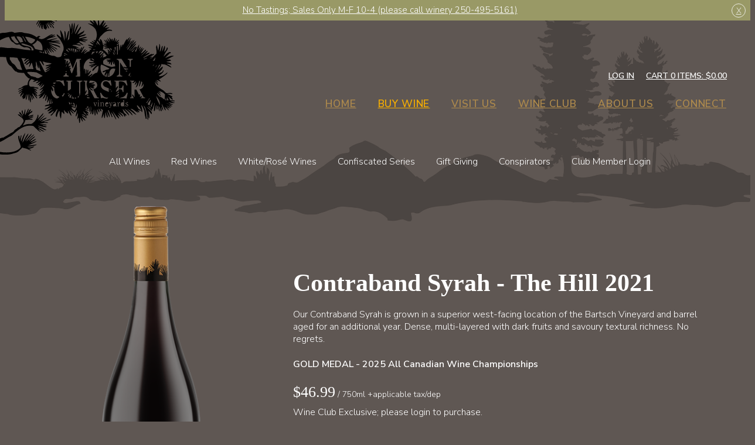

--- FILE ---
content_type: text/css
request_url: https://www.mooncurser.com/assets/css/styles.css?timestamp=20260114051525
body_size: 17741
content:
@charset "UTF-8";
/*!
 * Wesite Name: Moon Curser
 * Author: Wine Works - http://www.wineworks.co
*/
/*** The new CSS Reset - version 1.0.0 (last updated 8.7.2021) ***/
/*** https://raw.githubusercontent.com/elad2412/the-new-css-reset/main/css/reset.css ***/
/* Remove all the styles of the "User-Agent-Stylesheet", except for the 'display' property */
*:where(:not(iframe, canvas, img, svg, video, input, select):not(svg *)) {
  all: unset;
  display: revert;
}

/* Preferred box-sizing value */
*,
*::before,
*::after {
  box-sizing: border-box;
}

/* Remove list styles (bullets/numbers) */
/*ol, ul {
    list-style: none;
}
*/
/* For images to not be able to exceed their container */
img {
  max-width: 100%;
  height: auto !important;
}

/* removes spacing between cells in tables */
table {
  border-collapse: collapse;
}

/* Variables */
:root {
  --color-black: #000000;
  --color-green: #999966;
  --color-tan: #A78D64;
  --color-dark-gold: #91713b;
  --color-gold: #AD894C;
  --color-light-gold: #F4AD02;
  --color-dark-grey: #2D2927;
  --color-grey: #5F5753;
  --color-light-grey: #9F9E9D;
  --color-white: #FFFFFF;
  --typeface-title: TimesNewRoman, "Times New Roman", Times, Baskerville, Georgia, serif;
  --typeface-body: 'Nunito Sans', sans-serif;
  --width-content: 1200px;
}

.clearfix:before, .clearfix:after,
.v65-group:before,
.v65-group:after {
  content: ' ';
  display: table;
}

.clearfix:after,
.v65-group:after {
  clear: both;
}

.hide-text {
  overflow: hidden;
  text-indent: 100%;
  white-space: nowrap;
}

.hide-text a {
  display: block;
  height: 100%;
}

fieldset {
  border: 0;
  margin: 0;
  padding: 0;
}

.strikethru {
  text-decoration: line-through;
}

.last, div.last {
  margin-right: 0;
  padding-right: 0;
  border-right: 0;
}

.red {
  color: #CC0000;
}

.red a {
  color: #CC0000;
}

.red a:hover {
  color: #990000;
}

.promo {
  color: #CC0000;
  font-weight: bold;
}

.error {
  color: #CC0000;
}

.alert {
  padding: 7px 10px;
  background-color: #c53939;
  color: #fff;
  font-size: 0.95em;
  line-height: 1.6em;
}

.alert p {
  color: #fff;
}

.alert ul {
  list-style: none;
  margin: 0;
  padding: 0;
}

.alert li {
  color: #fff;
}

.alertYellow {
  padding: 7px 10px;
  background-color: #FF9;
  color: #333;
  font-size: 0.95em;
  line-height: 1.6em;
  margin-bottom: 1.25rem;
}

.alertYellow p {
  padding: 0;
  color: #333;
  margin: 0;
}

@media only screen and (min-width: 40em) {
  .floatRight {
    float: right;
  }
}

/* clearing
-------------------------------------------------------------- */
.v65-clearfix:before, .v65-clearfix:after {
  content: ' ';
  display: table;
}

.v65-clearfix:after {
  clear: both;
}

.v65-clear {
  clear: both;
  font-size: 0;
  line-height: 0;
}

.firstItem {
  margin-left: 0;
  padding-left: 0;
}

.lastItem {
  margin-right: 0;
  padding-right: 0;
}

.v65-last {
  margin-right: 0;
  padding-right: 0;
  border-right: 0;
}

.v65-carrot {
  margin-bottom: 1.25rem;
  padding: 0.5rem;
}

.v65-carrot p, .v65-carrot h1, .v65-carrot h2, .v65-carrot .v65-productclearfix-title, .v65-carrot .v65-title, .v65-carrot .v65-product-title, .v65-carrot h3, .v65-carrot .v65-memberAllcoationHistoryTitle, .v65-carrot .v65-subtitle, .v65-carrot .v65-product-subtitle, .v65-carrot h4, .v65-carrot form legend, form .v65-carrot legend, .v65-carrot #v65-checkoutFormWrapper legend, #v65-checkoutFormWrapper .v65-carrot legend, .v65-carrot h5, .v65-carrot h6 {
  margin-bottom: 0;
}

#v65-modalCartBody .v65-carrot {
  margin-bottom: 0;
}

.v65-carrot-color-white {
  background: #fff;
}

.v65-carrot-color-green {
  background: #cae0c5;
}

.v65-carrot-color-yellow {
  background: #e0dbc5;
}

.v65-carrot-color-blue {
  background: #c5dce0;
}

.v65-carrot-color-red {
  background: #e8c4c5;
}

.v65-product-sortBy {
  text-align: center;
}

.v65-product-sortBy .form {
  display: inline-block;
}

.v65-product-pagination {
  margin-bottom: 1.25rem;
}

.v65-product-pagination:before, .v65-product-pagination:after {
  content: ' ';
  display: table;
}

.v65-product-pagination:after {
  clear: both;
}

@media only screen and (min-width: 40em) {
  .v65-product-pagination {
    float: right;
    width: 50%;
  }
}

.v65-product-pagination ul {
  list-style-type: none;
  margin: 0;
  padding: 0;
  text-align: center;
}

@media only screen and (min-width: 40em) {
  .v65-product-pagination ul {
    text-align: right;
  }
}

.v65-product-pagination ul li {
  display: inline-block;
  line-height: 2rem;
  width: 2rem;
}

.v65-product-pagination ul li a {
  display: block;
  width: 2rem;
}

.v65-paging:before, .v65-paging:after {
  content: ' ';
  display: table;
}

.v65-paging:after {
  clear: both;
}

.v65-Paging {
  margin-bottom: 1.25rem;
}

.v65-Paging:before, .v65-Paging:after {
  content: ' ';
  display: table;
}

.v65-Paging:after {
  clear: both;
}

.v65-Paging ul {
  list-style-type: none;
  margin: 0;
  padding: 0;
  text-align: center;
}

@media only screen and (min-width: 40em) {
  .v65-Paging ul {
    text-align: left;
  }
}

.v65-Paging ul li {
  display: inline-block;
  line-height: 2rem;
  width: 2rem;
}

.v65-Paging ul li a {
  display: block;
  width: 2rem;
}

.blog-content {
  display: flex;
  flex-wrap: wrap;
  justify-content: space-between;
  max-width: var(--width-content);
  margin: 0 auto 1rem;
  padding: 0 1rem;
}

@media only screen and (min-width: 40em) {
  .blog-content-wrapper {
    max-width: 58rem;
    padding-left: 1rem;
    padding-right: 1rem;
    width: 68%;
  }
}

@media only screen and (min-width: 40em) {
  .blog-meta {
    padding: 4rem 2rem 0;
    width: 28%;
  }
}

.v65-blogPostDate {
  font-size: .75rem;
  margin-bottom: 0;
}

.v65-blogFooter {
  display: none;
}

/* a. Blog Right Custom Tags
-------------------------------------------------------------- */
#v65-blogRecentPosts {
  list-style: none;
  margin: 0 0 1.25rem;
  padding: 0;
}

#v65-blogRecentPosts li {
  line-height: 1.3;
  margin-bottom: 0.5em;
  margin-left: 0;
}

#v65-blogRecentPosts .v65-recentEntriesDate {
  font-size: 0.875em;
  font-style: italic;
}

#v65-blogSubscribeByRSS {
  list-style: none;
}

.v65-recentEntriesDate {
  list-style: none;
}

.v65-recentEntriesTitle {
  list-style: none;
}

/* b. Blog List Content
-------------------------------------------------------------- */
.v65-blogPostWrapper {
  margin-bottom: 1.25rem;
  padding-left: 0;
  position: relative;
}

.v65-blogPostWrapper:before, .v65-blogPostWrapper:after {
  content: ' ';
  display: table;
}

.v65-blogPostWrapper:after {
  clear: both;
}

@media only screen and (min-width: 40em) {
  .v65-blogPostWrapper {
    margin-bottom: 2.5rem;
  }
}

.v65-blogPostWrapper h2, .v65-blogPostWrapper .v65-productclearfix-title, .v65-blogPostWrapper .v65-title, .v65-blogPostWrapper .v65-product-title {
  font-size: 18px;
  color: #fff;
}

@media screen and (min-width: 820px) {
  .v65-blogPostWrapper h2, .v65-blogPostWrapper .v65-productclearfix-title, .v65-blogPostWrapper .v65-title, .v65-blogPostWrapper .v65-product-title {
    font-size: 24px;
  }
}

@media screen and (min-width: 1024px) {
  .v65-blogPostWrapper h2, .v65-blogPostWrapper .v65-productclearfix-title, .v65-blogPostWrapper .v65-title, .v65-blogPostWrapper .v65-product-title {
    font-size: 30px;
  }
}

.v65-blogPostWrapper h2 a, .v65-blogPostWrapper .v65-productclearfix-title a, .v65-blogPostWrapper .v65-title a, .v65-blogPostWrapper .v65-product-title a {
  color: #fff;
}

.v65-blogPostDate {
  font-size: 0.875em;
}

.v65-blogFooter {
  display: none;
  font-size: 0.875em;
  margin-bottom: 1.25rem;
}

.v65-blogFooter:before, .v65-blogFooter:after {
  content: ' ';
  display: table;
}

.v65-blogFooter:after {
  clear: both;
}

.v65-blogFooterDate {
  margin-bottom: 0.5em;
}

@media only screen and (min-width: 40em) {
  .v65-blogFooterDate {
    display: inline-block;
    margin-bottom: 0;
    margin-right: 1em;
  }
}

.v65-blogFooterLink {
  display: none;
  margin-bottom: 0.5em;
}

@media only screen and (min-width: 40em) {
  .v65-blogFooterLink {
    margin-bottom: 0;
    margin-right: 1em;
  }
}

.v65-blogFooterComments {
  margin-bottom: 0.5em;
}

@media only screen and (min-width: 40em) {
  .v65-blogFooterComments {
    display: inline-block;
    margin-bottom: 0;
    margin-right: 1em;
  }
}

.v65-blogFooterShareThis {
  display: inline-block;
}

/* a. Recipe List
-------------------------------------------------------------- */
/* b. Recipe Drilldown
-------------------------------------------------------------- */
/* c. Recipe Related Products
-------------------------------------------------------------- */
.v65-recipe-drilldown-related-product {
  /* Product Add To Cart */
  /*Product Review Stats*/
}

.v65-commentWrapper, .v65-product-review-wrapper {
  margin-bottom: 1.25rem;
  padding-left: 0;
  position: relative;
}

.v65-commentWrapper:before, .v65-commentWrapper:after, .v65-product-review-wrapper:before, .v65-product-review-wrapper:after {
  content: ' ';
  display: table;
}

.v65-commentWrapper:after, .v65-product-review-wrapper:after {
  clear: both;
}

.v65-avatar, .v65-product-review-avatar {
  left: 0;
  position: absolute;
  top: 0;
  display: none;
}

.v65-commentName, .v65-product-review-reviewerName {
  font-weight: bold;
}

.v65-product-review-stars {
  margin: 0.3125rem 0;
}

.v65-commentDate, .v65-product-review-date {
  font-style: italic;
  margin-bottom: 0.5em;
}

.v65-commentText, .v65-product-review-comment {
  margin-bottom: 1.25rem;
}

/* a. Drilldown Content Form Styling
-------------------------------------------------------------- */
@media only screen and (min-width: 40em) {
  #v65-commentFormWrapper {
    margin-bottom: 1.25rem;
    padding-left: 0;
    position: relative;
  }
}

#v65-commentFormWrapper input[name="Name"], #v65-commentFormWrapper input[name="Email"], #v65-commentFormWrapper input[name="Website"], #v65-commentFormWrapper input[name="captchaText"] {
  width: 200px;
}

#v65-commentFormWrapper #Comments {
  max-width: 400px;
}

/*List View*/
.v65-calendarList-Event {
  margin: 1.25rem 0 2.5rem 0;
}

/*Block View*/
#v65-CalendarWrapper {
  width: 100%;
}

#v65-CalendarNav {
  width: 100%;
}

#v65-CalendarNav td {
  width: 33.333333%;
}

#v65-CalendarTable {
  width: 100%;
}

@media only screen and (min-width: 40em) {
  #v65-CalendarTable {
    border-left: 1px solid #ccc;
    border-top: 1px solid #ccc;
  }
}

#v65-CalendarTable th {
  display: none;
  padding: 0.25em;
}

@media only screen and (min-width: 40em) {
  #v65-CalendarTable th {
    border-right: 1px solid #ccc;
    border-bottom: 1px solid #ccc;
    display: table-cell;
    width: 14.285714286%;
  }
}

#v65-CalendarTable td {
  padding: 0.25em;
}

@media only screen and (max-width: 39.9375em) {
  #v65-CalendarTable td {
    border-bottom: 1px solid #ccc;
    margin-bottom: 0.5em;
    display: block;
    width: 100%;
  }
  #v65-CalendarTable td:before, #v65-CalendarTable td:after {
    content: ' ';
    display: table;
  }
  #v65-CalendarTable td:after {
    clear: both;
  }
}

@media only screen and (min-width: 40em) {
  #v65-CalendarTable td {
    border-right: 1px solid #ccc;
    border-bottom: 1px solid #ccc;
    width: 14.285714286%;
    height: 70px;
  }
}

.v65-CalendarDay {
  border: 1px solid #ccc;
  background: #eee;
  border-radius: 50%;
  display: inline-block;
  height: 1.5em;
  line-height: 1.5em;
  margin: 0 0.25em 0.25em 0;
  text-align: center;
  vertical-align: middle;
  width: 1.5em;
}

@media only screen and (min-width: 40em) {
  .v65-CalendarDay {
    float: right;
    color: #222;
    font-size: 0.75em;
    margin: 0 0 0.25em 0.25em;
  }
}

.v65-CalendarToDay .v65-CalendarDay {
  color: #000;
  font-weight: bold;
}

.v65-CalendarOffMonthDays {
  background: #f3f3f3;
}

@media only screen and (max-width: 39.9375em) {
  .v65-CalendarEvent {
    display: inline-block;
    margin: 0 0.25em 0.25em 0;
    vertical-align: middle;
  }
}

#v65-CalendarEventTable td {
  padding: 3px;
}

/* Widgets
-------------------------------------------------------------- */
/* -----Event Today----- */
.v65-event-today {
  text-align: center;
}

/* -----Event Today With Calendar----- */
/* -----Event Upcoming----- */
.v65-FAQ-Pair {
  margin-bottom: 1.25rem x 2;
}

#v65-SiteMap {
  list-style: none;
  margin: 0;
  padding: 0;
}

#v65-SiteMap li a {
  display: inline-block;
  padding: 0.3em 0;
}

#v65-SiteMap li ul {
  list-style: none;
  margin-bottom: 0.5em;
  margin-left: 1em;
  padding: 0;
}

#v65-SiteMap li ul li ul {
  list-style: none;
  margin-bottom: 0.5em;
  margin-left: 1em;
  padding: 0;
}

#v65-businessLocator {
  position: relative;
  margin: 1.25rem;
}

#v65-businessLocatorSelectByCity {
  width: 100%;
}

@media only screen and (min-width: 40em) {
  #v65-businessLocatorSelectByCity {
    width: 33%;
  }
}

#v65-businessLocatorSelectByZipCode {
  width: 100%;
}

@media only screen and (min-width: 40em) {
  #v65-businessLocatorSelectByZipCode {
    width: 33%;
  }
}

#v65-businessLocatorSelectByZipCode input {
  display: inline-block;
  width: 100px;
  vertical-align: middle;
}

#v65-BusinessList:before, #v65-BusinessList:after {
  content: ' ';
  display: table;
}

#v65-BusinessList:after {
  clear: both;
}

@media only screen and (min-width: 40em) {
  #v65-BusinessList {
    margin-bottom: 1.25rem;
    position: relative;
    padding: 0;
  }
}

#v65-BusinessList ol {
  margin: 0 0 1.25rem;
  padding: 0;
}

#v65-BusinessList li {
  margin: 0 0 1.25rem;
}

@media only screen and (min-width: 40em) {
  #v65-BusinessList li {
    float: left;
    position: relative;
    padding: 0 1.5em 0 0;
    width: 49%;
  }
  #v65-BusinessList li:nth-child(2n+1) {
    clear: left;
  }
}

#v65-map_canvas {
  padding: 0;
  background-color: #eee;
  border: 1px solid #ccc;
  width: 100%;
}

@media only screen and (min-width: 40em) {
  #v65-map_canvas {
    width: 60%;
    height: 300px;
    top: 0;
    right: 0;
    margin: 0;
    position: absolute;
  }
}

#v65-map_canvas img {
  max-width: initial;
}

#v65-TableOfContents {
  margin-bottom: 1.25rem;
}

.user-tools {
  background: #000;
  font-size: 14px;
  font-weight: 600;
  position: relative;
  z-index: 100;
  text-align: right;
}

.user-tools:before, .user-tools:after {
  content: ' ';
  display: table;
}

.user-tools:after {
  clear: both;
}

@media screen and (min-width: 820px) {
  .user-tools {
    background: transparent;
    margin: .5rem 0;
    padding: 0;
  }
}

.user-tools .account-name, .user-tools #v65-toggleModalCart, .user-tools .v65-modalLoginLink {
  color: #fff;
  display: block;
  font-size: 14px;
  line-height: 1;
  padding: 1rem;
}

@media screen and (min-width: 820px) {
  .user-tools .account-name, .user-tools #v65-toggleModalCart, .user-tools .v65-modalLoginLink {
    color: #fff;
    padding: .5rem 0;
  }
}

.user-tools .account-name:hover, .user-tools .account-name:active, .user-tools .account-name:focus, .user-tools #v65-toggleModalCart:hover, .user-tools #v65-toggleModalCart:active, .user-tools #v65-toggleModalCart:focus, .user-tools .v65-modalLoginLink:hover, .user-tools .v65-modalLoginLink:active, .user-tools .v65-modalLoginLink:focus {
  color: #fff;
}

#v65-toggleModalCart {
  font-weight: 600;
  text-transform: uppercase;
}

#v65-modalCartDropdown {
  color: #fff;
}

#v65-modalCartDropdown .right {
  margin-top: 1rem;
  text-align: right;
}

#v65-modalCartTable, #v65-itemAddedText p, .v65-additionalItemsMessage {
  font-size: .75rem;
}

.user-account-links {
  background: #000;
  float: left;
  text-transform: uppercase;
}

@media screen and (min-width: 820px) {
  .user-account-links {
    background: none;
    display: inline-block;
    float: none;
    position: relative;
  }
}

.user-account-links span {
  -webkit-transition: all 200ms ease-out;
  -ms-transition: all 200ms ease-out;
  -o-transition: all 200ms ease-out;
  transition: all 200ms ease-out;
  -webkit-touch-callout: none;
  -webkit-user-select: none;
  -khtml-user-select: none;
  -moz-user-select: none;
  -ms-user-select: none;
  user-select: none;
  color: #fff;
  cursor: pointer;
  display: block;
}

@media screen and (min-width: 820px) {
  .user-account-links span {
    color: #333;
  }
}

.user-account-links span:hover, .user-account-links span:active, .user-account-links span:focus {
  color: #eee;
}

.user-account-links span:hover + ul, .user-account-links span:active + ul, .user-account-links span:focus + ul {
  opacity: 1;
  visibility: visible;
}

.user-account-links span:after {
  content: "";
  width: 0;
  height: 0;
  border-left: 5px solid transparent;
  border-right: 5px solid transparent;
  border-top: 5px solid #fff;
  vertical-align: middle;
  display: inline-block;
  margin-left: 0.5em;
  margin-top: -4px;
}

@media screen and (min-width: 820px) {
  .user-account-links span:after {
    border-top-color: #eee;
  }
}

.user-account-links ul {
  background: #000;
  border-bottom: 1px solid #000;
  font-size: .75rem;
  left: 0;
  list-style: none;
  margin: 0;
  opacity: 0;
  padding: 0.5em;
  position: absolute;
  text-align: left;
  visibility: hidden;
  width: 100%;
  z-index: 10;
}

.user-account-links ul:hover {
  opacity: 1;
  visibility: visible;
}

@media screen and (min-width: 820px) {
  .user-account-links ul {
    border: 1px solid #000;
    right: auto;
    left: -15px;
    width: auto;
    -webkit-transition: opacity 200ms ease-out;
    -o-transition: opacity 200ms ease-out;
    transition: opacity 200ms ease-out;
  }
}

.user-account-links li {
  border-top: 1px solid #000;
  white-space: nowrap;
}

@media screen and (min-width: 820px) {
  .user-account-links li {
    border: 0;
  }
}

.user-account-links li a {
  color: #fff;
  display: block;
  padding: .5rem 1rem;
}

@media screen and (min-width: 820px) {
  .user-account-links li a {
    padding: .3rem .5rem;
  }
}

.user-account-links li a:hover {
  color: #fff;
}

#v65-modalCart {
  color: #333;
  float: right;
}

@media screen and (min-width: 820px) {
  #v65-modalCart {
    display: inline-block;
    float: none;
    margin-left: 1rem;
    position: relative;
    right: auto;
    top: auto;
  }
}

.v65-login, .v65-logout, .v65-yourAccount, .v65-editProfile {
  display: none;
}

#v65-modalCartDropdown {
  background: #333;
  border: 1px solid #000;
  display: none;
  padding: 1em 0.5em;
  position: absolute;
  text-align: left;
  top: 100%;
  right: 0;
}

@media screen and (max-width: 819px) {
  #v65-modalCartDropdown {
    color: #fff;
    width: 100%;
  }
}

@media screen and (min-width: 820px) {
  #v65-modalCartDropdown {
    width: 20em;
  }
}

/* b. Modal Cart Table
-------------------------------------------------------------- */
#v65-modalCartTable {
  width: 100%;
}

#v65-modalCartTable th {
  border-bottom: 1px solid #ccc;
  line-height: 1.2;
  padding: 0.15rem;
}

#v65-modalCartTable td {
  border-bottom: 1px solid #eee;
  line-height: 1.2;
  padding: 0.15rem;
  vertical-align: middle;
}

#v65-modalCartTable .right {
  text-align: right;
}

#v65-modalCartTable .center {
  text-align: center;
}

#v65-modalCartTable .left {
  text-align: left;
}

#v65-modalCartTableSubtotal td {
  font-weight: bold;
}

#v65-modalCartFooter {
  display: none;
}

.v65-product-addToCart legend {
  display: none;
}

.v65-product-addToCart-priceWrapper {
  margin-bottom: .5rem;
}

.v65-product-addToCart-priceWrapper:before, .v65-product-addToCart-priceWrapper:after {
  content: ' ';
  display: table;
}

.v65-product-addToCart-priceWrapper:after {
  clear: both;
}

.v65-product-addToCart-price {
  display: inline;
}

.v65-product-addToCart-originalPrice {
  display: inline-block;
  text-decoration: line-through;
}

.v65-product-addToCart-salePrice {
  display: inline-block;
}

.v65-product-addToCart-unitDescription {
  display: inline;
}

.v65-product-addToCart-productSKU {
  display: none;
}

.v65-addToCartCase .v65-product-addToCart-quantity {
  display: none;
}

.v65-productGroup-product .v65-addToCartCase {
  display: none;
}

.v65-product-addToCart-caseQuantity {
  display: inline;
}

.v65-product-addToCart-quantity {
  display: inline-block;
  margin-right: 0.25em;
  vertical-align: middle;
}

@media only print {
  .v65-product-addToCart-quantity {
    display: none;
  }
}

.v65-product-addToCart-quantity input {
  width: 2.5em !important;
}

@media screen and (min-width: 820px) {
  .v65-product-addToCart-quantity input {
    width: 3em !important;
  }
}

.v65-product-addToCart-button {
  display: inline-block;
  vertical-align: middle;
}

@media only print {
  .v65-product-addToCart-button {
    display: none;
  }
}

/* b. Add To Cart - Volume Based Pricing
-------------------------------------------------------------- */
.v65-productWrapper {
  display: flex;
  flex-wrap: wrap;
  max-width: 1200px;
  margin: 0 auto 2rem;
}

.v65-productWrapper .v65-product-availability {
  display: none;
}

.v65-productWrapper .v65-product-actionMessage {
  font-size: 16px;
  font-family: var(--typeface-title);
  font-style: italic;
}

@media screen and (min-width: 640px) {
  .v65-productWrapper .v65-product-actionMessage {
    font-size: 18px;
  }
}

@media screen and (min-width: 820px) {
  .v65-productWrapper .v65-product-actionMessage {
    font-size: 22px;
  }
}

.v65-productWrapper button {
  background: var(--color-dark-gold);
  font-size: 14px;
  padding: 0.95em 0.75em;
}

@media screen and (min-width: 820px) {
  .v65-productWrapper button {
    padding: 0.85em 1em 0.75em;
  }
}

@media screen and (min-width: 1280px) {
  .v65-productWrapper button {
    padding: 0.85em 1.5em 0.75em;
  }
}

.v65-productWrapper button:hover {
  border-color: var(--color-green);
  background: var(--color-green);
}

.v65-productWrapper .v65-product-addToCart-price {
  font-family: var(--typeface-title);
  font-size: 18px;
}

@media screen and (min-width: 820px) {
  .v65-productWrapper .v65-product-addToCart-price {
    font-size: 20px;
  }
}

@media screen and (min-width: 1280px) {
  .v65-productWrapper .v65-product-addToCart-price {
    font-size: 26px;
  }
}

.v65-productWrapper .v65-product-addToCart-unitDescription {
  font-size: 14px;
}

.v65-productWrapper .wineSpecs, .v65-productWrapper .wineProfile {
  border-bottom: 1px solid rgba(255, 255, 255, 0.25);
  margin: 0 auto;
  padding: 15px 0;
  text-align: left;
}

.v65-productWrapper .wineSpecs .v65-wine-specs-title, .v65-productWrapper .wineSpecs .v65-wine-profile-title, .v65-productWrapper .wineProfile .v65-wine-specs-title, .v65-productWrapper .wineProfile .v65-wine-profile-title {
  cursor: pointer;
  position: relative;
  color: #fff;
  margin: 0;
  font-size: 21px;
}

@media screen and (min-width: 1280px) {
  .v65-productWrapper .wineSpecs .v65-wine-specs-title, .v65-productWrapper .wineSpecs .v65-wine-profile-title, .v65-productWrapper .wineProfile .v65-wine-specs-title, .v65-productWrapper .wineProfile .v65-wine-profile-title {
    font-size: 26px;
  }
}

.v65-productWrapper .wineSpecs .v65-wine-specs-title:after, .v65-productWrapper .wineSpecs .v65-wine-profile-title:after, .v65-productWrapper .wineProfile .v65-wine-specs-title:after, .v65-productWrapper .wineProfile .v65-wine-profile-title:after {
  content: "↑";
  color: #fff;
  position: absolute;
  bottom: 8px;
  right: 12px;
  font-size: 16px;
}

.v65-productWrapper .wineSpecs.opened .v65-wine-specs-title:after, .v65-productWrapper .wineSpecs.opened .v65-wine-profile-title:after, .v65-productWrapper .wineProfile.opened .v65-wine-specs-title:after, .v65-productWrapper .wineProfile.opened .v65-wine-profile-title:after {
  content: "↓";
}

.v65-productWrapper .wineSpecs {
  border-top: 1px solid rgba(255, 255, 255, 0.25);
  width: 100%;
}

@media screen and (max-width: 860px) {
  .v65-productWrapper .wineSpecs {
    margin-right: 0;
    width: 100%;
  }
}

.v65-productWrapper .wineSpecs .v65-wine-specs .v65-product-attribute {
  font-size: 1em;
  margin: 0.5em 0;
}

.v65-productWrapper .wineSpecs .v65-product-attributeLabel {
  color: #fff;
  display: inline-block;
  font-family: var(--typeface-title);
  font-size: 0.95em;
  font-weight: normal;
  float: none;
  margin: 0 7px 0 0;
  letter-spacing: 0.5px;
  text-transform: uppercase;
  width: initial;
}

.v65-productWrapper .wineSpecs .v65-product-attributeValue {
  display: inline-block;
  float: none;
  margin: 0;
  width: initial;
}

.v65-productWrapper .wineSpecs .v65-wine-specs-wrapper {
  display: block;
  display: none;
  overflow: hidden;
}

.v65-productWrapper .wineProfile {
  width: 100%;
}

.v65-productWrapper .wineProfile .v65-wine-profile {
  display: block;
  display: none;
  overflow: hidden;
  margin-bottom: 0;
}

@media screen and (max-width: 860px) {
  .v65-productWrapper .wineProfile .v65-wine-profile {
    width: 100%;
  }
}

.v65-productWrapper .wineProfile .v65-wine-profile .v65-product-attribute {
  margin: 0.75em 0;
}

.v65-productWrapper .wineProfile .v65-wine-profile .v65-product-attributeLabel {
  color: #fff;
  font-family: var(--typeface-title);
  font-size: 22px;
  font-weight: normal;
  letter-spacing: 0.5px;
  margin-bottom: 0.5em;
  text-transform: none;
  width: initial;
}

.v65-productWrapper .wineProfile .v65-wine-profile .v65-product-attributeValue {
  margin-bottom: 1.5rem;
}

.v65-productWrapper .v65-product-media-item {
  display: flex;
  align-items: center;
}

.v65-productWrapper .v65-product-media-item .v65-product-media-thumbnail {
  margin-right: 1rem;
}

.v65-product-leftCol {
  text-align: center;
  width: 100%;
}

@media screen and (min-width: 640px) {
  .v65-product-leftCol {
    width: 35%;
  }
}

.v65-product-leftCol .v65-product-photo img {
  max-height: 330px;
}

@media screen and (min-width: 640px) {
  .v65-product-leftCol .v65-product-photo img {
    max-height: 450px;
  }
}

@media screen and (min-width: 810px) {
  .v65-product-leftCol .v65-product-photo img {
    max-height: 650px;
  }
}

.v65-product-rightCol {
  width: 100%;
  padding: 0 32px;
}

@media screen and (min-width: 640px) {
  .v65-product-rightCol {
    width: 65%;
  }
}

@media screen and (min-width: 1120px) {
  .v65-product-rightCol {
    padding-top: 84px;
  }
}

@media screen and (min-width: 1280px) {
  .v65-product-rightCol {
    padding-top: 130px;
  }
}

.v65-product-photo {
  margin-bottom: 1.25rem;
  text-align: center;
}

.v65-product-drilldownLink {
  margin-bottom: 1.25rem;
}

.v65-product-actionMessage {
  margin-bottom: 1.25rem;
}

.v65-product-inCompliantStateMessage {
  margin-bottom: 1.25rem;
}

.v65-product-availability {
  margin-bottom: 1.25rem;
}

.v65-product-reviewStats {
  margin-bottom: 1.25rem;
}

.v65-product-inventoryMessage {
  margin-bottom: 1.25rem;
}

.v65-productclearfix:before, .v65-productclearfix:after {
  content: ' ';
  display: table;
}

.v65-productclearfix:after {
  clear: both;
}

.v65-productclearfix-teaser {
  margin-bottom: 1.25rem;
}

.v65-productclearfix-products:before, .v65-productclearfix-products:after {
  content: ' ';
  display: table;
}

.v65-productclearfix-products:after {
  clear: both;
}

.v65-productclearfix-product {
  text-align: center;
  margin-bottom: 1.25rem;
}

@media only screen and (min-width: 40em) {
  .v65-productclearfix-product {
    float: left;
    width: 33%;
  }
}

.v65-product1UpStore {
  font-size: 0.875rem;
}

.v65-product1UpStore:before, .v65-product1UpStore:after {
  content: ' ';
  display: table;
}

.v65-product1UpStore:after {
  clear: both;
}

.v65-product1UpStore .v65-product-photo {
  margin-bottom: 1.25rem;
}

@media only screen and (min-width: 40em) {
  .v65-product1UpStore .v65-product-photo {
    float: left;
    padding-right: 1rem;
    width: 20%;
  }
}

.v65-product1UpStore .v65-product-infoWrapper {
  margin-bottom: 1.25rem;
}

@media only screen and (min-width: 40em) {
  .v65-product1UpStore .v65-product-infoWrapper {
    float: left;
    width: 50%;
  }
}

@media only screen and (max-width: 39.9375em) {
  .v65-product1UpStore .v65-product-teaser {
    display: none;
  }
}

.v65-product1UpStore .v65-product-commerceWrapper {
  margin-bottom: 1.25rem;
}

@media only screen and (min-width: 40em) {
  .v65-product1UpStore .v65-product-commerceWrapper {
    float: left;
    width: 30%;
  }
}

.v65-productCharacteristics {
  margin-bottom: 1.25rem;
}

.v65-productCharacteristics:before, .v65-productCharacteristics:after {
  content: ' ';
  display: table;
}

.v65-productCharacteristics:after {
  clear: both;
}

@media only screen and (max-width: 39.9375em) {
  .v65-productCharacteristics {
    display: none;
  }
}

@media only screen and (min-width: 40em) {
  .v65-productCharacteristics {
    display: block;
  }
}

.v65-productCharacteristics .v65-product-attributeLabel {
  display: inline-block;
}

.v65-productCharacteristics .v65-product-attributeValue {
  display: inline-block;
}

.v65-product1Up {
  font-size: 0.875rem;
}

.v65-product1Up:before, .v65-product1Up:after {
  content: ' ';
  display: table;
}

.v65-product1Up:after {
  clear: both;
}

.v65-product1Up .v65-product-photo {
  margin-bottom: 1.25rem;
}

@media only screen and (min-width: 40em) {
  .v65-product1Up .v65-product-photo {
    float: left;
    padding-right: 1rem;
    width: 34%;
  }
}

@media only screen and (min-width: 64.0625em) {
  .v65-product1Up .v65-product-photo {
    width: 20%;
  }
}

.v65-product1Up .v65-product-infoWrapper {
  margin-bottom: 1.25rem;
}

@media only screen and (min-width: 40em) {
  .v65-product1Up .v65-product-infoWrapper {
    float: left;
    width: 66%;
  }
}

@media only screen and (min-width: 64.0625em) {
  .v65-product1Up .v65-product-infoWrapper {
    width: 80%;
  }
}

.v65-product2Up {
  font-size: 0.875rem;
  margin-bottom: 1.25rem;
}

@media only screen and (min-width: 40em) {
  .v65-product2Up {
    float: left;
    padding: 0 2%;
    width: 50%;
  }
}

@media only screen and (min-width: 40em) {
  .v65-product2Up:nth-of-type(2n+1) {
    clear: left;
  }
}

.v65-product2Up .v65-product-photo {
  float: right;
  margin-left: 1rem;
  width: 30%;
}

.v65-product3Up {
  font-size: 0.875rem;
  margin-bottom: 1.25rem;
}

@media only screen and (min-width: 40em) {
  .v65-product3Up {
    float: left;
    padding: 0 2%;
    text-align: center;
    width: 50%;
  }
}

@media only screen and (min-width: 40em) and (max-width: 64em) {
  .v65-product3Up + .v65-clear {
    display: none;
  }
  .v65-product3Up + .v65-clear + .v65-product3Up + .v65-product3Up {
    clear: left;
  }
}

@media only screen and (min-width: 64.0625em) {
  .v65-product3Up {
    float: left;
    padding: 0 2%;
    width: 33.3333%;
  }
}

@media only screen and (min-width: 40em) {
  .v65-product3Up:nth-of-type(3n+1) {
    clear: left;
  }
}

.v65-product3Up .v65-product-addToCart-quantity {
  display: inline-block;
  margin-right: 0;
}

.v65-product3Up .v65-product-addToCart-quantity {
  float: none;
  display: inline-block;
  vertical-align: middle;
}

.v65-product3Up .v65-product-addToCart-button {
  float: none;
  display: inline-block;
}

.v65-product5Up {
  font-size: 0.875rem;
  margin-bottom: 1.25rem;
}

@media only screen and (min-width: 40em) {
  .v65-product5Up {
    float: left;
    padding: 0 2%;
    text-align: center;
    width: 50%;
  }
}

@media only screen and (min-width: 40em) and (max-width: 64em) {
  .v65-product5Up + .v65-clear {
    display: none;
  }
  .v65-product5Up + .v65-clear + .v65-product3Up + .v65-product3Up {
    clear: left;
  }
}

@media only screen and (min-width: 64.0625em) {
  .v65-product5Up {
    float: left;
    padding: 0 2%;
    width: 20%;
  }
}

@media only screen and (min-width: 40em) {
  .v65-product5Up:nth-of-type(2n+1) {
    clear: left;
  }
}

.v65-product5Up .v65-product-addToCart-quantity {
  display: inline-block;
  margin-right: 0;
}

.v65-product5Up .v65-product-addToCart-quantity {
  float: none;
  display: inline-block;
  vertical-align: middle;
}

.v65-product5Up .v65-product-addToCart-button {
  float: none;
  display: inline-block;
}

.v65-productList {
  font-size: 0.875rem;
}

.v65-productList form, .v65-productList fieldset {
  margin: 0;
}

.v65-productList th {
  text-align: left;
}

.v65-productList td {
  padding: 0.25rem 0;
}

.v65-productList .v65-product-addToCart-priceWrapper {
  display: inline-block;
}

.v65-productList .v65-product-addToCart-quantity {
  display: inline-block;
  float: none;
  margin-right: 0;
  vertical-align: middle;
}

.v65-productList .v65-product-addToCart-button {
  display: inline-block;
  float: none;
}

.v65-product-relatedProducts:before, .v65-product-relatedProducts:after {
  content: ' ';
  display: table;
}

.v65-product-relatedProducts:after {
  clear: both;
}

.v65-product-relatedProducts .v65-product-relatedProducts-product {
  margin-bottom: 1.875rem;
  text-align: center;
}

@media only screen and (min-width: 40em) {
  .v65-product-relatedProducts .v65-product-relatedProducts-product {
    float: left;
    margin-bottom: 1.25rem;
    padding: 0 1em;
    width: 33%;
  }
}

@media only screen and (min-width: 64.0625em) {
  .v65-product-relatedProducts .v65-product-relatedProducts-product {
    width: 25%;
  }
}

.v65-product-relatedProducts .v65-product-relatedProducts-product:nth-child(4n+1) {
  display: none;
}

@media only screen and (min-width: 64.0625em) {
  .v65-product-relatedProducts .v65-product-relatedProducts-product:nth-child(4n+1) {
    display: block;
  }
}

.v65-product-relatedProducts .v65-product-relatedProducts-product .v65-product-addToCart-quantity input {
  margin-bottom: .5rem;
}

.v65-product-reviewStats-stars {
  display: inline-block;
  margin-right: 0.5em;
}

.v65-product-reviewStats-count {
  display: inline-block;
}

.v65-productSet-header {
  padding: 0.5rem 0;
  height: auto;
  line-height: 1;
  border-top: 3px double #111;
  border-bottom: 3px double #111;
  margin-bottom: 2em;
}

@media only screen and (min-width: 40em) {
  .v65-productSet-title {
    float: left;
    margin: 0;
  }
}

.v65-productSet-priceSummary {
  font-size: .875rem;
  text-align: right;
}

@media only screen and (min-width: 40em) {
  .v65-productSet-priceSummary {
    float: right;
  }
}

.v65-productSet {
  margin-bottom: 1.5em;
}

.v65-productSet:before, .v65-productSet:after {
  content: ' ';
  display: table;
}

.v65-productSet:after {
  clear: both;
}

@media only screen and (min-width: 40em) {
  .v65-productSet-item {
    float: left;
    margin: 0 2% 0 0;
    width: 31%;
  }
}

.v65-productSet-item .v65-product-photo {
  text-align: center;
  height: 300px;
}

.v65-productSet-item .v65-product-photo img {
  max-height: 100%;
}

.v65-productSet-item select {
  width: 100%;
  margin-bottom: 1.5em;
}

.v65-productSet-item p {
  font-size: 0.875rem;
}

.v65-productSet-item .v65-product-title {
  font-size: 1.125rem;
  text-transform: none;
}

.v65-productSet-item .v65-product-priceWrapper {
  padding: 1rem 0;
}

.v65-productSet-item .v65-product-priceWrapper .v65-product-price {
  display: inline-block;
  font-weight: bold;
}

.v65-productSet-item .v65-product-priceWrapper .v65-product-price-unitDescription {
  display: inline-block;
}

.v65-productSet-price {
  font-weight: bold;
  margin-right: 10px;
}

.v65-productSet-itemTitle {
  border-bottom: 1px solid #ccc;
  font-size: 16px;
  line-height: 30px;
  margin-bottom: 1em;
}

.v65-productSet-footer {
  padding: 5px 0 1px;
  height: auto;
  line-height: normal;
  border-top: 3px double #111;
  margin-bottom: 1em;
  text-align: right;
}

.v65-socialMediaBar-Facebook, .v65-socialMediaBar-Twitter,
.v65-socialMediaBar-GooglePlusOne, .v65-socialMediaBar-FacebookLikeButton,
.v65-socialMediaBar-Pinterest, .v65-socialMediaBar-ShareThis,
.v65-socialMediaBar-Email {
  display: inline-block;
  line-height: 1;
  margin-right: .25em;
  vertical-align: top;
}

.v65-product-socialBar iframe {
  max-width: initial;
}

.v65-socialMediaBar-FacebookLike {
  margin-top: .25rem;
}

.v65-socialMediaBar-Facebook div:last-child, .v65-product-socialBar div:last-child {
  margin-bottom: 1rem;
}

.v65-suggestedProducts-product {
  /* Product Add To Cart */
}

/* e. Wine Specs - table format
-------------------------------------------------------------- */
/* f. Wine Specs - paragraph format
-------------------------------------------------------------- */
/* g. Wine Specs - Professional Reviews
-------------------------------------------------------------- */
/* Cart Header
-------------------------------------------------------------- */
#v65-cartHeader {
  margin-bottom: 1.25rem;
}

@media only screen and (min-width: 40em) {
  #v65-cartCheckOutCoupons {
    float: left;
    width: 40%;
  }
}

#v65-cartCheckOutCoupons input {
  display: inline-block;
  vertical-align: middle;
  width: 130px;
}

@media only screen and (max-width: 39.9375em) {
  #v65-cartCheckOutCoupons input {
    margin-right: 3%;
    width: 57%;
  }
}

#v65-couponSummaryTable td {
  padding: 0.25rem;
}

#v65-couponSummaryTotal {
  font-weight: bold;
}

@media only screen and (min-width: 40em) {
  .v65-cartCheckOutButtons {
    float: left;
    text-align: right;
    width: 60%;
  }
}

@media only screen and (max-width: 39.9375em) {
  .v65-cartCheckOutButtons a {
    float: left;
    width: 54%;
  }
}

@media only screen and (max-width: 39.9375em) {
  .v65-cartCheckOutButtons .linkAltBtn {
    margin-right: 2%;
    width: 44%;
  }
}

/* Cart Table
-------------------------------------------------------------- */
#v65-cartTable th {
  padding: 0.25rem;
}

#v65-cartTable td {
  padding: 0.25rem;
}

#v65-cartTable .right {
  text-align: right;
}

#v65-cartTable .center {
  text-align: center;
}

#v65-cartTable .left {
  text-align: left;
}

#v65-cartTable form, #v65-cartTable fieldset {
  margin-bottom: 0;
}

.v65-cartItemAmount {
  text-align: center;
}

.v65-cartItemAmount .v65-qtyField {
  display: inline-block;
  margin-bottom: 0.25em;
  text-align: center;
  width: 2rem;
}

.v65-cartItemImage, .cartItemImage {
  text-align: center;
}

@media screen and (max-width: 32.5em) {
  .v65-cartItemImage img, .cartItemImage img {
    display: none;
  }
}

@media only screen and (max-width: 39.9375em) {
  .v65-cartItemDescription .v65-cartItemDescription-sku {
    display: none;
  }
}

@media only screen and (max-width: 39.9375em) {
  .v65-cartItemAvailability, .v65-cartItemInStock {
    display: none;
  }
}

@media only screen and (max-width: 39.9375em) {
  .v65-cartItemTotal {
    display: none;
  }
}

@media only screen and (max-width: 39.9375em) {
  .v65-cartSubtotal-1, .v65-cartSubtotal-2 {
    display: none;
  }
}

@media only screen and (max-width: 39.9375em) {
  .v65-cartTax-1, .v65-cartTax-2 {
    display: none;
  }
}

@media only screen and (max-width: 39.9375em) {
  .v65-cartTotal-1, .v65-cartTotal-2 {
    display: none;
  }
}

#v65-cartTotal {
  font-weight: bold;
}

#v65-cartPaymentOptions {
  margin-bottom: 1.25rem;
}

#v65-cartPaymentOptions:before, #v65-cartPaymentOptions:after {
  content: ' ';
  display: table;
}

#v65-cartPaymentOptions:after {
  clear: both;
}

/* Cart Footer
-------------------------------------------------------------- */
#v65-cartFooter {
  margin-bottom: 1.25rem;
}

#v65-cartFooter:before, #v65-cartFooter:after {
  content: ' ';
  display: table;
}

#v65-cartFooter:after {
  clear: both;
}

@media only screen and (min-width: 40em) {
  #v65-cartPaymentOptions {
    float: left;
    text-align: left;
    width: 40%;
  }
}

#v65-checkoutFooter {
  padding: 1em 0;
  text-align: center;
}

#v65-checkoutFooter:before, #v65-checkoutFooter:after {
  content: ' ';
  display: table;
}

#v65-checkoutFooter:after {
  clear: both;
}

#v65-checkoutSecure {
  margin-bottom: 1.25rem;
}

@media only screen and (min-width: 40em) {
  #v65-checkoutSecure {
    float: left;
    text-align: left;
    padding-right: 1em;
    width: 50%;
  }
}

#v65-continueOrder {
  margin-bottom: 1.25rem;
}

@media only screen and (min-width: 40em) {
  #v65-continueOrder {
    float: left;
    text-align: right;
    padding-left: 1em;
    width: 50%;
  }
}

#v65-signUpClubSummaryWrapper.checkout-summary.active, #v65-checkoutCartSummaryWrapper.checkout-summary.active {
  -webkit-transition: top 200ms ease-out;
  -o-transition: top 200ms ease-out;
  transition: top 200ms ease-out;
}

@media only screen and (min-width: 40em) {
  #v65-signUpClubSummaryWrapper.checkout-summary.active, #v65-checkoutCartSummaryWrapper.checkout-summary.active {
    position: fixed;
    top: 1rem;
    right: 1rem;
    width: 38.568%;
  }
}

@media only screen and (min-width: 40em) {
  #v65-signUpClubSummaryWrapper.checkout-summary.max-scroll, #v65-checkoutCartSummaryWrapper.checkout-summary.max-scroll {
    bottom: 7.125rem;
    position: absolute;
    left: auto !important;
    top: auto;
  }
}

/* a. Mini Cart Summary
-------------------------------------------------------------- */
#v65-checkoutCartSummaryWrapper {
  clear: both;
}

@media only screen and (min-width: 40em) {
  #v65-checkoutCartSummaryWrapper {
    float: right;
    width: 40%;
  }
}

#v65-checkoutCartSummaryMini table {
  width: 100%;
}

#v65-checkoutCartSummaryMini table td {
  padding: 0.25em;
}

@media only screen and (max-width: 39.9375em) {
  #v65-checkCartSummaryMoreOptions {
    display: none;
  }
}

#v65-CouponCode, #v65-GiftCode {
  display: inline-block;
  margin-right: 3%;
  width: 57%;
}

/* b. Main Form
-------------------------------------------------------------- */
@media only screen and (min-width: 40em) {
  #v65-checkBilling fieldset {
    width: 55%;
  }
}

@media only screen and (min-width: 40em) {
  #v65-checkBilling input[name=BillFirstName], #v65-checkBilling input[name=BillLastName], #v65-checkBilling input[name=BillCompany], #v65-checkBilling input[name=BillCity], #v65-checkBilling input[name=BillMainPhone], #v65-checkBilling input[name=BillEmail], #v65-checkBilling input[name=NickName], #v65-checkBilling input[name=ShipFirstName], #v65-checkBilling input[name=ShipLastName], #v65-checkBilling input[name=ShipCompany], #v65-checkBilling input[name=ShipCity], #v65-checkBilling input[name=ShipMainPhone], #v65-checkBilling input[name=ShipEmail], #v65-checkBilling input[name=nameOnCard], #v65-checkBilling input[name=NameOnCard], #v65-checkBilling input[name=CardNumber], #v65-checkBilling input[name=cardNumber], #v65-checkBilling input[name=FirstName], #v65-checkBilling input[name=LastName], #v65-checkBilling input[name=Company], #v65-checkBilling input[name=City], #v65-checkBilling input[name=MainPhone], #v65-checkBilling input[name=smsNumber], #v65-checkBilling input[name=Email], #v65-checkBilling input[name=Username], #v65-checkBilling input[name=Password], #v65-checkBilling input[name=ConfirmPassword], #v65-checkBilling input[name=shipFirstName], #v65-checkBilling input[name=shipLastName], #v65-checkBilling input[name=shipCompany], #v65-checkBilling input[name=shipCity], #v65-checkBilling input[name=shipMainPhone], #v65-checkBilling input[name=shipEmail] {
    width: 200px;
  }
}

@media only screen and (min-width: 40em) {
  #v65-checkBilling input[name=BillAddress], #v65-checkBilling input[name=BillAddress2], #v65-checkBilling input[name=ShipAddress], #v65-checkBilling input[name=ShipAddress2], #v65-checkBilling input[name=Address], #v65-checkBilling input[name=Address2], #v65-checkBilling input[name=shipAddress], #v65-checkBilling input[name=shipAddress2] {
    width: 320px;
  }
}

@media only screen and (min-width: 40em) {
  #v65-checkBilling input[name=BillZipCode], #v65-checkBilling input[name=ShipZipCode], #v65-checkBilling input[name=ZipCode], #v65-checkBilling input[name=shipZipCode] {
    width: 100px;
  }
}

@media only screen and (min-width: 40em) {
  #v65-checkBilling input[name=CVV2] {
    width: 50px;
  }
}

@media only screen and (min-width: 40em) {
  #v65-checkBilling textarea[name=OrderNotes], #v65-checkBilling textarea[name=giftMessage], #v65-checkBilling textarea[name=Notes] {
    width: 320px;
  }
}

/* c. Review Screen
-------------------------------------------------------------- */
#v65-orderSummaryWrapper:before, #v65-orderSummaryWrapper:after {
  content: ' ';
  display: table;
}

#v65-orderSummaryWrapper:after {
  clear: both;
}

#v65-billingSummary {
  margin-bottom: 1.25rem;
}

@media only print, only screen and (min-width: 40em) {
  #v65-billingSummary {
    float: right;
    width: 50%;
  }
}

#v65-shippingSummary {
  margin-bottom: 1.25rem;
}

@media only print, only screen and (min-width: 40em) {
  #v65-shippingSummary {
    float: right;
    width: 50%;
  }
}

#v65-reviewCartSummaryWrapper {
  margin-bottom: 1.25rem;
}

@media only screen and (max-width: 39.9375em) {
  #v65-orderSummaryWrapper + p + hr + #v65-cartTable .v65-cartSubtotal-2, #v65-orderSummaryWrapper + #v65-cartTable .v65-cartSubtotal-2 {
    display: table-cell;
  }
}

@media only screen and (max-width: 39.9375em) {
  #v65-orderSummaryWrapper + p + hr + #v65-cartTable .v65-cartTax-2, #v65-orderSummaryWrapper + #v65-cartTable .v65-cartTax-2 {
    display: table-cell;
  }
}

@media only screen and (max-width: 39.9375em) {
  #v65-orderSummaryWrapper + p + hr + #v65-cartTable .v65-cartTotal-2, #v65-orderSummaryWrapper + #v65-cartTable .v65-cartTotal-2 {
    display: table-cell;
  }
}

/* d. Print
-------------------------------------------------------------- */
@media screen {
  .print {
    max-width: 700px;
    margin: 0 auto;
  }
}

@media only screen and (max-width: 39.9375em) {
  .print {
    padding: 1em;
  }
}

@media print {
  .print {
    padding-left: 5%;
    padding-right: 5%;
  }
}

/* a. Club List Component
-------------------------------------------------------------- */
.v65-club {
  margin-bottom: 2.5rem;
}

@media only screen and (min-width: 40em) {
  .v65-club {
    float: left;
    padding-left: 2rem;
    padding-right: 2rem;
    width: 50%;
  }
}

@media only screen and (min-width: 40em) {
  .v65-club:nth-child(2n+1) {
    clear: left;
  }
}

/* b. Main Form
-------------------------------------------------------------- */
/* c. Sign Up Screen
-------------------------------------------------------------- */
@media only screen and (min-width: 40em) {
  #v65-signUpClubSummaryWrapper {
    float: right;
    width: 40%;
  }
}

/* d. Club Options
-------------------------------------------------------------- */
/* e. Review Screen
-------------------------------------------------------------- */
#v65-clubSummaryWrapper:before, #v65-clubSummaryWrapper:after {
  content: ' ';
  display: table;
}

#v65-clubSummaryWrapper:after {
  clear: both;
}

#v65-clubBillingSummary {
  margin-bottom: 1.25rem;
}

@media only screen and (min-width: 40em) {
  #v65-clubBillingSummary {
    float: left;
    padding-right: 2em;
    width: 33.33%;
  }
}

#v65-clubShippingSummary {
  margin-bottom: 1.25rem;
}

@media only screen and (min-width: 40em) {
  #v65-clubShippingSummary {
    float: left;
    padding-right: 2em;
    width: 33.33%;
  }
}

#v65-reviewClubSummaryWrapper {
  margin-bottom: 1.25rem;
}

@media only screen and (min-width: 40em) {
  #v65-reviewClubSummaryWrapper {
    float: left;
    width: 33.33%;
  }
}

.v65-memberAllocationWrapper {
  max-width: 40em;
}

.v65-memberAllocationDetails {
  margin-bottom: 1.25rem;
}

.v65-memberAllocationDetails:before, .v65-memberAllocationDetails:after {
  content: ' ';
  display: table;
}

.v65-memberAllocationDetails:after {
  clear: both;
}

.v65-memberAllocationImage {
  text-align: center;
}

@media only screen and (min-width: 40em) {
  .v65-memberAllocationImage {
    float: left;
    width: 25%;
  }
}

@media only screen and (min-width: 40em) {
  .v65-memberAllocationTeaser {
    float: left;
    width: 75%;
  }
}

@media only screen and (max-width: 39.9375em) {
  .v65-memberAllocationTeaser p {
    display: none;
  }
}

.v65-memberAllocationTable {
  width: 100%;
}

.v65-memberAllocationTable td {
  padding: 0.25em;
  text-align: center;
}

.v65-memberAllocationTable td.label {
  text-align: left;
}

.v65-memberAllocationTable input {
  display: inline;
  text-align: center;
}

/* g. Member Allocations History
-------------------------------------------------------------- */
.v65-memberAllocationHistoryWrapper {
  margin-bottom: 1.25rem;
}

.v65-memberAllcoationHistoryDates {
  margin-bottom: 1.25rem;
}

.v65-memberAllcoationHistoryDates:before, .v65-memberAllcoationHistoryDates:after {
  content: ' ';
  display: table;
}

.v65-memberAllcoationHistoryDates:after {
  clear: both;
}

.v65-memberAllocationHistoryTable {
  max-width: 40em;
  width: 100%;
}

.v65-memberAllocationHistoryTable th {
  padding: 0.25em;
  text-align: center;
}

.v65-memberAllocationHistoryTable th:first-child {
  text-align: left;
}

@media only screen and (max-width: 39.9375em) {
  .v65-memberAllocationHistoryTable th:last-child {
    display: none;
  }
}

.v65-memberAllocationHistoryTable td {
  padding: 0.25em;
  text-align: center;
}

.v65-memberAllocationHistoryTable td:first-child {
  text-align: left;
}

@media only screen and (max-width: 39.9375em) {
  .v65-memberAllocationHistoryTable td:last-child {
    display: none;
  }
}

#v65-memberAddressBook th {
  padding: 0.5em;
  text-align: left;
}

#v65-memberAddressBook td {
  padding: 0.5em;
}

.v65-memberClubDescription {
  max-width: 40em;
}

/* a. Member Orders
-------------------------------------------------------------- */
#v65-memberOrders th {
  padding: 0.5em;
  text-align: left;
}

#v65-memberOrders td {
  padding: 0.5em;
}

/* b. Member Orders Drilldown
-------------------------------------------------------------- */
#v65-memberOrderSummaryWrapper:before, #v65-memberOrderSummaryWrapper:after {
  content: ' ';
  display: table;
}

#v65-memberOrderSummaryWrapper:after {
  clear: both;
}

#v65-memberbillingSummary {
  float: left;
  width: 50%;
}

#v65-memberShippingSummary {
  float: left;
  width: 50%;
}

#v65-memberFormWrapper {
  /* Member SignUp Form Elements */
}

@media only screen and (min-width: 40em) {
  #v65-memberFormWrapper input[name="FirstName"], #v65-memberFormWrapper input[name="LastName"], #v65-memberFormWrapper input[name="Company"], #v65-memberFormWrapper input[name="City"], #v65-memberFormWrapper input[name="MainPhone"], #v65-memberFormWrapper input[name="smsNumber"], #v65-memberFormWrapper input[name="Email"] {
    width: 200px;
  }
}

@media only screen and (min-width: 40em) {
  #v65-memberFormWrapper input[name="Address"], #v65-memberFormWrapper input[name="Address2"] {
    width: 320px;
  }
}

@media only screen and (min-width: 40em) {
  #v65-memberFormWrapper input[name="ZipCode"] {
    width: 100px;
  }
}

@media only screen and (min-width: 40em) {
  #v65-memberFormWrapper input[name="Username"], #v65-memberFormWrapper input[name="Password"], #v65-memberFormWrapper input[name="confirmPassword"] {
    width: 200px;
  }
}

#v65-modalContainer {
  position: fixed;
  top: 0;
  left: 0;
  width: 100%;
  height: 100%;
  z-index: 1000;
}

#v65-modalViel {
  background: #000;
  bottom: 0;
  left: 0;
  opacity: 0.8;
  position: absolute;
  right: 0;
  top: 0;
  z-index: 102;
}

#v65-modalContentWrapper, #v65-modalContentWrapperLarge {
  background: #333;
  height: 100%;
  overflow-y: scroll;
  position: relative;
  z-index: 103;
}

@media only screen and (min-width: 40em) {
  #v65-modalContentWrapper, #v65-modalContentWrapperLarge {
    border: 1px solid #000;
    box-shadow: 0 0 10px 0px #000;
    height: auto;
    left: 50%;
    max-width: 500px;
    overflow: initial;
    top: 50%;
    width: 90%;
    -webkit-transform: translate(-50%, -50%);
    -ms-transform: translate(-50%, -50%);
    -o-transform: translate(-50%, -50%);
    transform: translate(-50%, -50%);
    -webkit-transform: translate(-50%, -50%);
    -ms-transform: translate(-50%, -50%);
    -o-transform: translate(-50%, -50%);
    transform: translate(-50%, -50%);
  }
}

#v65-modalContentWrapperLarge {
  max-width: 860px;
}

#v65-modalContentHeader {
  text-align: right;
  padding: 0.75em;
  background: #111;
}

#v65-modalContent {
  padding: 1.5em;
}

/*Modal Site Login*/
.v65-form div {
  margin-bottom: 1.25rem;
}

.v65-form input[type="text"], .v65-form textarea {
  width: 100%;
}

.v65-form textarea {
  min-height: 5em;
  width: 100%;
}

.v65-form[type="checkbox"], .v65-form[type="radio"] {
  display: inline-block;
}

.v65-form input[type="checkbox"] + label, .v65-form input[type="radio"] + label {
  display: inline;
}

@media only screen and (min-width: 40em) {
  .v65-form input[name="captchaText"] {
    width: 200px;
  }
}

.v65-customForm {
  line-height: 1.5;
  max-width: 400px;
}

.v65-customForm div:before, .v65-customForm div:after {
  content: ' ';
  display: table;
}

.v65-customForm div:after {
  clear: both;
}

@media only screen and (min-width: 40em) {
  .v65-customForm input[name="FirstName"], .v65-customForm input[name="LastName"], .v65-customForm input[name="Company"], .v65-customForm input[name="City"], .v65-customForm input[name="MainPhone"], .v65-customForm input[name="smsNumber"], .v65-customForm input[name="Email"], .v65-customForm input[name="UserName"] {
    width: 200px;
  }
}

@media only screen and (min-width: 40em) {
  .v65-customForm input[name="Password"], .v65-customForm input[name="ConfirmPassword"] {
    width: 200px;
  }
}

@media only screen and (min-width: 40em) {
  .v65-customForm input[name="Address"], .v65-customForm input[name="Address2"] {
    width: 320px;
  }
}

@media only screen and (min-width: 40em) {
  .v65-customForm input[name="ZipCode"] {
    width: 100px;
  }
}

.v65-customForm select + select {
  margin-left: 0.5em;
}

@media only screen and (max-width: 39.9375em) {
  .v65-customForm button {
    width: 100%;
  }
}

.ui-datepicker {
  padding: 0.5em;
  border: 1px solid #ccc;
  background: #fff;
  box-shadow: 0 0 5px 0 #666;
}

.ui-datepicker .ui-datepicker-title {
  clear: both;
  text-align: center;
  padding: 0.5em 0;
}

.ui-datepicker .ui-datepicker-prev, .ui-datepicker .ui-datepicker-next {
  cursor: pointer;
  float: left;
  padding: 0.5em 0 0.1em;
  text-align: left;
  width: 33%;
}

.ui-datepicker .ui-datepicker-next {
  float: right;
  text-align: right;
}

.ui-datepicker table th {
  padding: 0.25em;
}

.ui-datepicker table td {
  padding: 0.25em;
}

.v65-formLeft {
  float: left;
  margin: 0 1.5em 1.5em 0;
}

.v65-formRight {
  float: right;
  margin: 0 0 1.5em 1.5em;
}

.v65-formCenter {
  margin: 0 auto 1.5em;
}

.v65-shipTracking-wrapper {
  margin-top: 1rem;
}

.v65-shipTracking-deliveryHeader-heading {
  text-align: center;
}

.v65-shipTracking-deliveryHeader-icon img, .v65-shipTracking-progress-icon img {
  width: 2rem;
}

@media only screen and (min-width: 40em) {
  .v65-shipTracking-deliveryHeader-icon img, .v65-shipTracking-progress-icon img {
    width: 3rem;
    line-height: 75px;
    display: block;
    margin: auto;
    margin-bottom: .5rem;
  }
}

.v65-shipTracking-deliveryHeader-icon {
  margin-bottom: 3rem;
  text-align: center;
}

.v65-shipTracking-deliveryHeader-icon img {
  display: block;
  margin: auto;
  margin-bottom: .5rem;
}

.v65-shipTracking-deliveryHeader-icon span {
  display: block;
  font-size: 1.4rem;
  font-weight: 700;
  margin-top: .75rem;
}

.v65-shipTracking-progress {
  position: relative;
}

.v65-shipTracking-progress.v65-shipTracking-progress-exception img, .v65-shipTracking-progress.v65-shipTracking-progress-expired img, .v65-shipTracking-progress.v65-shipTracking-progress-pending img {
  -webkit-filter: grayscale(100%);
  filter: grayscale(100%);
}

.v65-shipTracking-progress.v65-shipTracking-progress-inforeceived .v65-shipTracking-progress-icon-senttofulfillment {
  color: #27ae60;
  font-weight: bold;
}

.v65-shipTracking-progress.v65-shipTracking-progress-inforeceived .v65-shipTracking-progress-icon-senttofulfillment ~ .v65-shipTracking-progress-icon {
  color: rgba(0, 0, 0, 0.3);
  opacity: .7;
}

.v65-shipTracking-progress.v65-shipTracking-progress-inforeceived .v65-shipTracking-progress-icon-senttofulfillment ~ .v65-shipTracking-progress-icon img {
  -webkit-filter: grayscale(100%);
  filter: grayscale(100%);
}

.v65-shipTracking-progress.v65-shipTracking-progress-intransit .v65-shipTracking-progress-icon-intransit {
  color: #27ae60;
  font-weight: bold;
}

.v65-shipTracking-progress.v65-shipTracking-progress-intransit .v65-shipTracking-progress-icon-intransit ~ .v65-shipTracking-progress-icon {
  color: rgba(0, 0, 0, 0.3);
  opacity: .7;
}

.v65-shipTracking-progress.v65-shipTracking-progress-intransit .v65-shipTracking-progress-icon-intransit ~ .v65-shipTracking-progress-icon img {
  -webkit-filter: grayscale(100%);
  filter: grayscale(100%);
}

.v65-shipTracking-progress.v65-shipTracking-progress-intransit .v65-shipTracking-bar::before {
  width: 33.33%;
}

.v65-shipTracking-progress.v65-shipTracking-progress-outfordelivery .v65-shipTracking-progress-icon-outfordelivery, .v65-shipTracking-progress.v65-shipTracking-progress-failedattempt .v65-shipTracking-progress-icon-outfordelivery {
  color: #27ae60;
  font-weight: bold;
}

.v65-shipTracking-progress.v65-shipTracking-progress-outfordelivery .v65-shipTracking-progress-icon-outfordelivery ~ .v65-shipTracking-progress-icon, .v65-shipTracking-progress.v65-shipTracking-progress-failedattempt .v65-shipTracking-progress-icon-outfordelivery ~ .v65-shipTracking-progress-icon {
  color: rgba(0, 0, 0, 0.3);
  opacity: .7;
}

.v65-shipTracking-progress.v65-shipTracking-progress-outfordelivery .v65-shipTracking-progress-icon-outfordelivery ~ .v65-shipTracking-progress-icon img, .v65-shipTracking-progress.v65-shipTracking-progress-failedattempt .v65-shipTracking-progress-icon-outfordelivery ~ .v65-shipTracking-progress-icon img {
  -webkit-filter: grayscale(100%);
  filter: grayscale(100%);
}

.v65-shipTracking-progress.v65-shipTracking-progress-outfordelivery .v65-shipTracking-bar::before, .v65-shipTracking-progress.v65-shipTracking-progress-failedattempt .v65-shipTracking-bar::before {
  width: 66.66%;
}

.v65-shipTracking-progress.v65-shipTracking-progress-delivered .v65-shipTracking-progress-icon-delivered {
  color: #27ae60;
  font-weight: bold;
}

.v65-shipTracking-progress.v65-shipTracking-progress-delivered .v65-shipTracking-bar::before {
  width: 100%;
}

.v65-shipTracking-progress-icons {
  color: #27ae60;
  margin-bottom: 2rem;
  position: relative;
  z-index: 2;
}

@media only screen and (min-width: 40em) {
  .v65-shipTracking-progress-icons {
    display: flex;
    text-align: center;
  }
}

.v65-shipTracking-progress-icon {
  margin-bottom: 2rem;
}

@media only screen and (min-width: 40em) {
  .v65-shipTracking-progress-icon {
    margin-bottom: 0;
    width: 25%;
  }
}

.v65-shipTracking-progress-icon span {
  padding-left: .5rem;
}

@media only screen and (min-width: 40em) {
  .v65-shipTracking-progress-icon span {
    display: block;
    margin-top: .75rem;
    padding: 0;
  }
}

.v65-shipTracking-bar {
  border: 1px dashed #ccc;
  display: none;
  position: absolute;
  top: 22px;
  left: 12.5%;
  right: 12.5%;
  height: 5px;
  z-index: 1;
}

@media only screen and (min-width: 40em) {
  .v65-shipTracking-bar {
    display: block;
  }
}

.v65-shipTracking-bar::before {
  background: #2eb135;
  content: '';
  position: absolute;
  top: -1px;
  left: 0;
  bottom: -1px;
  height: calc(100% + 2px);
}

.v65-shipTracking-progressTable table, .v65-shipTracking-otherShipmentTable table {
  margin-bottom: 1rem;
}

.v65-shipTracking-progressTable th, .v65-shipTracking-otherShipmentTable th {
  background-color: #ccc;
  color: #333;
  font-weight: bold;
}

.v65-shipTracking-progressTable td, .v65-shipTracking-otherShipmentTable td {
  border-bottom: 1px solid #bbb;
  font-size: 0.95em;
  padding: 3px;
  text-transform: capitalize;
}

tr.exception .v65-shipTracking-progressTable td, tr.exception .v65-shipTracking-otherShipmentTable td {
  background-color: #ff9;
}

.v65-shipTracking-progressTable td.alt, .v65-shipTracking-otherShipmentTable td.alt {
  background: #efefef;
}

.v65-shipTracking-progressTable .attemptfail, .v65-shipTracking-otherShipmentTable .attemptfail {
  background: #fcf8e3;
}

.v65-shipTracking-otherShipmentTable {
  margin-bottom: 40px;
}

@media only screen and (min-width: 40em) {
  .v65-shipTracking-info {
    display: flex;
  }
}

@media only screen and (min-width: 40em) {
  .v65-shipTracking-info div {
    width: 50%;
  }
}

.v65-shipTracking-info-map img {
  width: 100%;
}

.v65-brixColumns {
  margin: 4em 0;
}

.v65-brixColumns .v65-col3 img {
  margin-bottom: 1em;
}

html, body {
  width: 100%;
  height: 100%;
  min-height: 100%;
}

body {
  background: #000;
  color: #ffffff;
  font-family: 'Nunito Sans', sans-serif;
  -webkit-tap-highlight-color: rgba(0, 0, 0, 0);
  -webkit-font-smoothing: antialiased;
  -moz-osx-font-smoothing: grayscale;
}

body.template-main, body.template-product-detail, body.template-no-secondary-nav, body.template-member, body.template-blog {
  background: url(/assets/images/product-detail-background.png) no-repeat top center var(--color-grey);
  background-size: contain;
  background-position: 0 44px;
}

@media screen and (min-width: 820px) {
  body.template-main, body.template-product-detail, body.template-no-secondary-nav, body.template-member, body.template-blog {
    background: url(/assets/images/product-detail-background.png) no-repeat top center var(--color-grey);
    background-size: contain;
  }
}

@media screen and (min-width: 1600px) {
  body.template-main, body.template-product-detail, body.template-no-secondary-nav, body.template-member, body.template-blog {
    background: url(/assets/images/product-detail-background-wide.png) no-repeat top center var(--color-grey);
    background-size: contain;
  }
}

p {
  font-family: 'Nunito Sans', sans-serif;
  margin-top: 0;
  margin-bottom: 1.37rem;
  line-height: 1.37rem;
}

h1, h2, .v65-title, .v65-product-title, .v65-productclearfix-title, h3, .v65-subtitle, .v65-product-subtitle, .v65-blogPostDate + h2, .v65-blogPostDate + .v65-title, .v65-blogPostDate + .v65-product-title, .v65-blogPostDate + .v65-productclearfix-title, .v65-memberAllcoationHistoryTitle, h4, form legend, .v65-product-tab .v65-title, .v65-product-relatedProducts .v65-product-title, #v65-checkoutFormWrapper legend, h5, h6 {
  font-family: TimesNewRoman, "Times New Roman", Times, Baskerville, Georgia, serif;
  margin-top: 0;
  margin-bottom: 0.5em;
  line-height: 1.1;
}

h1, .h1 {
  font-size: 24px;
  color: #fff;
}

@media screen and (min-width: 820px) {
  h1, .h1 {
    font-size: 36px;
  }
}

@media screen and (min-width: 1024px) {
  h1, .h1 {
    font-size: 42px;
  }
}

h2, .v65-title, .v65-product-title, .v65-productclearfix-title, .h2 {
  font-size: 24px;
  color: #999966;
}

@media screen and (min-width: 820px) {
  h2, .v65-title, .v65-product-title, .v65-productclearfix-title, .h2 {
    font-size: 32px;
  }
}

@media screen and (min-width: 1024px) {
  h2, .v65-title, .v65-product-title, .v65-productclearfix-title, .h2 {
    font-size: 38px;
  }
}

h3, .v65-subtitle, .v65-product-subtitle, .v65-blogPostDate + h2, .v65-blogPostDate + .v65-title, .v65-blogPostDate + .v65-product-title, .v65-blogPostDate + .v65-productclearfix-title, .v65-memberAllcoationHistoryTitle, .h3 {
  font-size: 18px;
  color: #fff;
}

@media screen and (min-width: 820px) {
  h3, .v65-subtitle, .v65-product-subtitle, .v65-blogPostDate + h2, .v65-blogPostDate + .v65-title, .v65-blogPostDate + .v65-product-title, .v65-blogPostDate + .v65-productclearfix-title, .v65-memberAllcoationHistoryTitle, .h3 {
    font-size: 24px;
  }
}

@media screen and (min-width: 1024px) {
  h3, .v65-subtitle, .v65-product-subtitle, .v65-blogPostDate + h2, .v65-blogPostDate + .v65-title, .v65-blogPostDate + .v65-product-title, .v65-blogPostDate + .v65-productclearfix-title, .v65-memberAllcoationHistoryTitle, .h3 {
    font-size: 30px;
  }
}

h4, form legend, .v65-product-tab .v65-title, .v65-product-relatedProducts .v65-product-title, #v65-checkoutFormWrapper legend, .h4 {
  font-size: 16px;
  color: #fff;
  margin-bottom: 1.37rem;
  line-height: 1.37rem;
}

@media screen and (min-width: 820px) {
  h4, form legend, .v65-product-tab .v65-title, .v65-product-relatedProducts .v65-product-title, #v65-checkoutFormWrapper legend, .h4 {
    font-size: 18px;
  }
}

@media screen and (min-width: 1024px) {
  h4, form legend, .v65-product-tab .v65-title, .v65-product-relatedProducts .v65-product-title, #v65-checkoutFormWrapper legend, .h4 {
    font-size: 20px;
  }
}

blockquote, blockquote p {
  font-family: TimesNewRoman, "Times New Roman", Times, Baskerville, Georgia, serif;
  font-size: 16px;
  font-style: italic;
  color: #fff;
  margin-bottom: 1.37rem;
  line-height: 1.37rem;
}

@media screen and (min-width: 820px) {
  blockquote, blockquote p {
    font-size: 18px;
  }
}

@media screen and (min-width: 1024px) {
  blockquote, blockquote p {
    font-size: 20px;
  }
}

a {
  color: var(--color-light-gold);
}

a:hover {
  cursor: pointer;
}

ol, ul {
  font-family: 'Nunito Sans', sans-serif;
  padding-left: 24px;
}

li {
  font-family: 'Nunito Sans', sans-serif;
}

.v65-customForm input[type="text"], .v65-customForm textarea {
  width: 100% !important;
  max-width: 100% !important;
}

form {
  margin-bottom: 24px;
}

form.v65-form {
  font-size: 16px;
}

form p, form div, form label, form input {
  display: block;
  font-size: 16px;
}

form fieldset {
  border: 0;
  margin-bottom: 1rem;
}

form label {
  color: #fff;
}

form input {
  background: #707070;
  border: 0;
  border-radius: 0;
  padding: 0.7rem 0.2rem;
  color: #fff;
  font-size: 16px;
}

@media screen and (min-width: 820px) {
  form input {
    padding: 0.563rem 0.2rem;
  }
}

form input[type="checkbox"], form input[type="radio"] {
  display: inline-block;
}

form textarea {
  background: #707070;
  border: 1px solid #707070;
}

@media screen and (min-width: 820px) {
  form.v65-customForm input[type='button'], form.v65-customForm button {
    max-width: 100%;
    width: 8.75rem;
  }
}

form .error label {
  color: #cf2a0e;
}

form .error input, form .error textarea {
  border-color: #cf2a0e;
}

em {
  font-style: italic;
}

strong {
  font-weight: bold;
}

hr {
  border: solid rgba(255, 255, 255, 0.25);
  border-width: 1px 0 0;
  clear: both;
  height: 0;
  margin: 2rem 0;
}

ul, ol, dl {
  font-size: 16px;
  line-height: 1.4;
  margin-top: 0;
  margin-bottom: 24px;
}

form input[type="checkbox"], form input[type="radio"] {
  display: inline-block;
  width: 18px;
  border-radius: 5px;
}

select {
  font-size: 16px;
  padding: 7px 10px;
  background: #707070;
  color: #fff;
}

.v65-customForm legend {
  display: none;
}

.intro {
  max-width: 660px;
  margin-left: auto;
  margin-right: auto;
}

@media screen and (min-width: 820px) {
  .intro {
    font-size: 18px;
    line-height: 1.4;
    margin-bottom: 3rem;
  }
}

.narrow {
  max-width: 860px;
  margin-left: auto;
  margin-right: auto;
}

.iframe-wrapper, .video {
  position: relative;
  overflow: hidden;
  padding-top: 56.25%;
  width: 100%;
}

.iframe-wrapper iframe, .video iframe {
  position: absolute;
  top: 0;
  left: 0;
  width: 100%;
  height: 100%;
  border: 0;
}

@media screen and (min-width: 820px) {
  .mobile-only {
    display: none;
  }
}

.screen-reader-text {
  clip: rect(1px, 1px, 1px, 1px);
  position: absolute !important;
  height: 1px;
  width: 1px;
  overflow: hidden;
}

.modalBtn, .modalLinkBtn,
.defaultBtn, .linkBtn,
.largeBtn, .largeLinkBtn,
.altModalBtn, .modalLinkAltBtn,
.altBtn, .linkAltBtn,
.altLargeBtn {
  -webkit-tap-highlight-color: rgba(0, 0, 0, 0);
  -webkit-transition: background-color 0.2s ease-out, color 0.2s ease-out;
  -o-transition: background-color 0.2s ease-out, color 0.2s ease-out;
  transition: background-color 0.2s ease-out, color 0.2s ease-out;
  border: 2px solid var(--color-dark-gold);
  display: inline-block;
  height: auto;
  line-height: 1;
  padding: 1em;
  position: relative;
  text-align: center;
  text-decoration: none !important;
  vertical-align: middle;
  padding: 0.5em 0.5em 0.4em;
  font-weight: 600;
  letter-spacing: 0;
  text-transform: uppercase;
}

@media screen and (min-width: 820px) {
  .modalBtn, .modalLinkBtn,
.defaultBtn, .linkBtn,
.largeBtn, .largeLinkBtn,
.altModalBtn, .modalLinkAltBtn,
.altBtn, .linkAltBtn,
.altLargeBtn {
    letter-spacing: 0.1em;
    padding: 0.5em 0.5em 0.4em;
  }
}

@media screen and (min-width: 1024px) {
  .modalBtn, .modalLinkBtn,
.defaultBtn, .linkBtn,
.largeBtn, .largeLinkBtn,
.altModalBtn, .modalLinkAltBtn,
.altBtn, .linkAltBtn,
.altLargeBtn {
    padding: 0.5em 0.5em 0.4em;
  }
}

.modalBtn, .modalLinkBtn,
.defaultBtn, .linkBtn,
.largeBtn, .largeLinkBtn {
  background: var(--gold);
  color: var(--white);
}

.modalBtn:hover, .modalBtn:active, .modalLinkBtn:hover, .modalLinkBtn:active,
.defaultBtn:hover,
.defaultBtn:active, .linkBtn:hover, .linkBtn:active,
.largeBtn:hover,
.largeBtn:active, .largeLinkBtn:hover, .largeLinkBtn:active {
  cursor: pointer;
  background: var(--color-dark-gold);
}

.altModalBtn, .modalLinkAltBtn,
.altBtn, .linkAltBtn, .altLargeBtn {
  background: var(--color-grey);
  color: var(--color-white);
}

.altModalBtn:hover, .altModalBtn:active, .modalLinkAltBtn:hover, .modalLinkAltBtn:active,
.altBtn:hover,
.altBtn:active, .linkAltBtn:hover, .linkAltBtn:active, .altLargeBtn:hover, .altLargeBtn:active {
  background: var(--color-dark-grey);
}

.modalBtn, .modalLinkBtn, .altModalBtn, .modalLinkAltBtn {
  font-size: 12px;
}

.defaultBtn, .linkBtn, .altBtn, .linkAltBtn {
  font-size: 14px;
  padding: 0.85em 1.5em 0.75em;
}

.largeBtn, .largeLinkBtn, .altLargeBtn {
  font-size: 18px;
  padding: 0.85em 1.5em 0.75em;
}

.primary-navigation {
  -webkit-transition: all 200ms ease-out;
  -o-transition: all 200ms ease-out;
  transition: all 200ms ease-out;
  background: #2D2927;
  padding-left: 1rem;
  padding-right: 1rem;
  position: fixed;
  text-align: left;
  z-index: 10;
}

.primary-navigation .mobile-only {
  padding: 2rem 1rem;
  font-size: 15px;
}

.primary-navigation .mobile-only img {
  width: 70%;
  display: block;
  margin: 0 auto 1rem;
  max-width: 250px;
}

@media screen and (max-width: 819px) {
  .primary-navigation {
    top: 0;
    left: 0;
    right: 0;
    bottom: 0;
    -webkit-transform: translateY(-100%);
    -ms-transform: translateY(-100%);
    -o-transform: translateY(-100%);
    transform: translateY(-100%);
    height: 100%;
    width: 100%;
    overflow: hidden;
    z-index: 102;
  }
}

@media screen and (min-width: 820px) {
  .primary-navigation {
    background: none;
    border-left: 0;
    padding: 0;
    position: absolute;
    top: 150px;
    right: 25px;
    width: calc(100% - 0px);
    text-align: right;
    font-weight: 600;
  }
}

@media screen and (min-width: 1024px) {
  .primary-navigation {
    width: calc(100% - 200px);
  }
}

@media screen and (min-width: 1240px) {
  .primary-navigation {
    width: calc(100% - 380px);
  }
}

@media screen and (min-width: 1380px) {
  .primary-navigation {
    width: calc(100% - 450px);
    right: 50px;
  }
}

@media screen and (max-width: 819px) {
  .primary-navigation.-active {
    -webkit-transform: translateY(0);
    -ms-transform: translateY(0);
    -o-transform: translateY(0);
    transform: translateY(0);
    overflow-y: auto;
    padding-bottom: 5rem;
    padding-top: 3.25rem;
  }
}

.primary-navigation > nav > ul > li:last-of-type {
  border-bottom: 0;
}

.primary-navigation > nav ul {
  font-size: 16px;
  text-transform: uppercase;
  letter-spacing: 0.05em;
  list-style: none;
  margin: 0;
  padding: 0;
}

@media screen and (min-width: 820px) {
  .primary-navigation > nav ul {
    font-size: 15px;
  }
}

@media screen and (min-width: 1024px) {
  .primary-navigation > nav ul {
    font-size: 17px;
  }
}

.primary-navigation > nav ul ul {
  background: transparent;
  display: none;
  font-size: 15px;
  list-style: none;
  top: 100%;
  transition: background 300 ease-out;
  padding-bottom: 1rem;
}

@media screen and (min-width: 820px) {
  .primary-navigation > nav ul ul {
    background: #000;
    display: block;
    left: 5px;
    margin-right: 0;
    min-width: 12.5rem;
    opacity: 0;
    padding: .5rem .875rem;
    position: absolute;
    text-align: left;
    transition: opacity 300 ease-out;
    visibility: hidden;
  }
}

.primary-navigation > nav li {
  border-bottom: 1px solid #707070;
  position: relative;
}

@media screen and (min-width: 820px) {
  .primary-navigation > nav li {
    border: 0;
    display: inline-block;
  }
}

@media screen and (min-width: 820px) {
  .primary-navigation > nav li:hover ul, .primary-navigation > nav li:focus ul {
    visibility: visible;
    opacity: 1;
  }
}

.primary-navigation > nav li li {
  display: block;
  padding: 0;
  white-space: nowrap;
  border-bottom: 0;
}

.primary-navigation > nav li li a {
  padding: .5rem 1rem .5rem 2rem;
}

@media screen and (max-width: 819px) {
  .primary-navigation > nav li li a {
    color: #fff;
    font-size: 14px;
  }
}

@media screen and (min-width: 820px) {
  .primary-navigation > nav li li a {
    padding: 0.35em 0;
  }
}

.primary-navigation > nav li.has-children > a {
  position: relative;
}

@media screen and (max-width: 819px) {
  .primary-navigation > nav li.has-children > input:checked + a::before {
    content: '-';
  }
}

@media screen and (max-width: 819px) {
  .primary-navigation > nav li.has-children > input + a::before {
    content: '+';
    font-size: 1.125rem;
    text-align: center;
    transform: translateY(-50%);
    position: absolute;
    top: 50%;
    right: 0;
    width: 3.25rem;
  }
}

.primary-navigation > nav li.has-children .toggle-sub-menu {
  display: block;
  max-height: 2.625rem;
  position: absolute;
  top: 0;
  right: 0;
  bottom: 0;
  height: 100%;
  width: 3.25rem;
  opacity: 0;
  z-index: 1;
}

@media screen and (min-width: 820px) {
  .primary-navigation > nav li.has-children .toggle-sub-menu {
    display: none;
  }
}

.primary-navigation > nav li.has-children .toggle-sub-menu:checked + a + ul {
  display: block;
}

.primary-navigation > nav a {
  color: var(--color-gold);
  display: block;
  padding: .75rem 1rem;
}

@media screen and (min-width: 820px) {
  .primary-navigation > nav a {
    padding: .75rem;
  }
}

@media screen and (min-width: 1080px) {
  .primary-navigation > nav a {
    padding: 1rem;
  }
}

.primary-navigation > nav a:hover, .primary-navigation > nav a.hover {
  color: var(--color-light-gold);
}

.primary-navigation > nav .v65-selected, .primary-navigation > nav .v65-pageAParent, .primary-navigation > nav .hover a {
  color: var(--color-light-gold);
}

@media screen and (min-width: 820px) {
  .primary-navigation > nav > ul > li:last-of-type ul {
    right: 0;
    left: auto;
    text-align: right;
  }
}

.secondary-navigation {
  position: relative;
  max-width: 90%;
  margin: 0 auto 2rem;
  z-index: 2;
}

@media screen and (min-width: 1240px) {
  .template-main .secondary-navigation, .template-product-detail .secondary-navigation, .template-member .secondary-navigation, .template-blog .secondary-navigation {
    margin-top: -3rem;
  }
}

@media screen and (min-width: 1380px) {
  .template-main .secondary-navigation, .template-product-detail .secondary-navigation, .template-member .secondary-navigation, .template-blog .secondary-navigation {
    margin-top: -6rem;
  }
}

.template-feature .secondary-navigation {
  margin-top: 0;
}

@media screen and (min-width: 820px) {
  .secondary-navigation.active {
    position: fixed;
    top: 0;
  }
}

.secondary-navigation .page-title {
  -webkit-touch-callout: none;
  -webkit-user-select: none;
  -khtml-user-select: none;
  -moz-user-select: none;
  -ms-user-select: none;
  user-select: none;
  border: 1px solid #fff;
  cursor: pointer;
  display: block;
  font-size: 1rem;
  margin: 0 0 .5rem;
  padding: .5rem;
  text-align: left;
}

@media screen and (min-width: 820px) {
  .secondary-navigation .page-title {
    display: none;
  }
}

.secondary-navigation .page-title:after {
  border-left: 5px solid transparent;
  border-right: 5px solid transparent;
  border-top: 5px solid #eee;
  content: "";
  position: absolute;
  top: 50%;
  right: 15px;
  -webkit-transform: translateY(-50%);
  -ms-transform: translateY(-50%);
  -o-transform: translateY(-50%);
  transform: translateY(-50%);
}

.secondary-navigation #toggle-mobile-dropdown {
  display: none;
}

.secondary-navigation #toggle-mobile-dropdown:checked + label:after {
  border-bottom: 5px solid #333;
  border-top: 0;
}

.secondary-navigation #toggle-mobile-dropdown:checked ~ ul {
  opacity: 1;
  visibility: visible;
}

.secondary-navigation ul {
  -webkit-transition: all 200ms ease-out;
  -o-transition: all 200ms ease-out;
  transition: all 200ms ease-out;
  -webkit-transform: translate3d(0, 0, 0);
  -ms-transform: translate3d(0, 0, 0);
  -o-transform: translate3d(0, 0, 0);
  transform: translate3d(0, 0, 0);
  background: #222;
  border: 1px solid #666;
  list-style: none;
  margin: 0;
  opacity: 0;
  padding: 0;
  position: absolute;
  top: 100%;
  left: 0;
  right: 0;
  visibility: hidden;
  z-index: 1;
}

@media screen and (min-width: 820px) {
  .secondary-navigation ul {
    background: none;
    border: 0;
    opacity: 1;
    position: relative;
    visibility: visible;
    text-align: center;
  }
}

.secondary-navigation ul ul {
  margin-left: 1rem;
}

@media screen and (min-width: 820px) {
  .secondary-navigation li {
    display: inline-block;
  }
}

.secondary-navigation a {
  color: #fff;
  display: block;
  padding: .7rem 1rem;
  text-decoration: none !important;
}

.secondary-navigation a:hover {
  color: var(--color-light-gold);
}

.secondary-navigation .v65-leftSelected {
  color: var(--color-light-gold);
}

.template-product-detail .secondary-navigation a, .template-member .secondary-navigation a {
  color: #fff;
  display: block;
  padding: .7rem 1rem;
  text-decoration: none !important;
}

.template-product-detail .secondary-navigation a:hover, .template-member .secondary-navigation a:hover {
  color: var(--color-light-gold);
}

.template-product-detail .secondary-navigation .v65-leftSelected, .template-member .secondary-navigation .v65-leftSelected {
  color: var(--color-light-gold);
}

.main-footer {
  background: #000;
  text-align: center;
  padding: 22px 16px;
}

.main-footer a {
  color: #fff;
}

.main-footer > h2, .main-footer > .v65-title, .main-footer > .v65-product-title, .main-footer > .v65-productclearfix-title {
  color: var(--color-green);
  font-size: 32px;
  font-style: italic;
  margin-bottom: 18px;
}

.main-footer > h2 em, .main-footer > .v65-title em, .main-footer > .v65-product-title em, .main-footer > .v65-productclearfix-title em {
  font-size: 12px;
  font-family: var(--body-typeface);
  letter-spacing: 0.3em;
  color: #fff;
}

.main-footer .linkBtn {
  border: 1px solid var(--color-white);
  background: transparent;
}

.main-footer .linkBtn:hover {
  border: 1px solid var(--color-grey);
  background: var(--color-grey);
  color: var(--color-white);
}

.main-footer .skull-icon {
  width: 58px;
}

.main-footer > .columns {
  border-top: 1px solid var(--color-green);
  padding: 30px 0 0;
  width: 100%;
  max-width: var(--width-content);
  margin: 30px auto 0;
}

@media screen and (min-width: 820px) {
  .main-footer > .columns {
    padding: 40px 0 0;
    margin: 40px auto 0;
    display: flex;
    justify-content: space-between;
    align-items: flex-start;
  }
}

@media screen and (min-width: 820px) {
  .main-footer > .columns > .column {
    width: 40%;
    text-align: left;
  }
}

@media screen and (min-width: 820px) {
  .main-footer > .columns > .column + .column {
    width: 60%;
    text-align: right;
  }
}

.main-footer .footer-logo {
  display: block;
  margin-bottom: 20px;
}

.main-footer .footer-logo > img {
  width: 240px;
}

.main-footer .address-block span[itemprop="name"] {
  display: none;
}

.main-footer .address-block a[itemprop="telephone"] {
  display: block;
  padding: 10px;
  margin: 20px auto;
  color: #fff;
}

@media screen and (min-width: 820px) {
  .main-footer .address-block a[itemprop="telephone"] {
    padding: 0;
    margin: 0;
  }
}

@media screen and (min-width: 820px) {
  .main-footer .address-block br {
    display: none;
  }
}

.main-footer .v65-socialMediaLinks {
  margin: 20px auto;
  font-size: 30px;
  padding: 0;
}

.main-footer .v65-socialMediaLinks li {
  display: inline-block;
}

.main-footer .v65-socialMediaLinks li a {
  padding: 0.5rem;
  color: var(--color-green);
}

.main-footer .footer-nav {
  margin-top: 30px;
}

@media screen and (min-width: 820px) {
  .main-footer .footer-nav {
    margin-top: 46px;
  }
}

.main-footer .footer-nav li {
  display: inline-block;
  margin: 5px;
}

.main-footer .footer-nav li a {
  padding: 5px;
}

.main-footer .footer-nav li a:hover {
  color: var(--color-light-gold);
}

@media screen and (min-width: 820px) {
  .main-footer .footer-nav.-subnav {
    margin-top: 10px;
    margin-bottom: 10px;
  }
}

.main-footer .footer-nav.-subnav li {
  display: block;
  margin: 0 0 1rem;
  text-align: center;
  color: var(--color-white);
  font-size: 14px;
}

@media screen and (min-width: 820px) {
  .main-footer .footer-nav.-subnav li {
    display: inline-block;
    margin-bottom: 0;
  }
}

.main-footer .footer-nav.-subnav li a {
  color: #999;
  padding: 5px;
}

.main-footer .footer-nav.-subnav li a:hover {
  color: #fff;
}

.main-footer .copyright {
  font-size: 14px;
  opacity: 0.5;
  display: inline-block;
}

.main-footer .accolade {
  font-size: 14px;
  opacity: 0.5;
}

.main-footer .accolade a {
  color: var(--color-white);
}

.primary-header {
  height: 30vh;
}

@media screen and (min-width: 820px) {
  .primary-header {
    height: 40vh;
  }
}

@media screen and (min-width: 820px) {
  .primary-header:after {
    content: "";
    background: #000;
    position: absolute;
    top: 0;
    left: 0;
    width: 100%;
    height: 260px;
    opacity: 0.65;
    background: linear-gradient(180deg, rgba(0, 0, 0, 0.9) 0%, rgba(0, 0, 0, 0.3) 65%, rgba(0, 0, 0, 0) 95%);
    z-index: 1;
  }
}

.template-member .primary-header, .template-no-secondary-nav .primary-header, .template-blog .primary-header, .template-product-detail .primary-header, .template-main .primary-header {
  height: auto;
}

.template-member .primary-header:after, .template-no-secondary-nav .primary-header:after, .template-blog .primary-header:after, .template-product-detail .primary-header:after, .template-main .primary-header:after {
  display: none;
}

.template-homepage .primary-header {
  height: auto;
  position: relative;
}

.template-homepage .primary-header .logo {
  position: absolute;
  left: 0;
  top: 46px;
  z-index: 2;
}

@media screen and (min-width: 820px) {
  .template-homepage .primary-header .logo {
    top: 0;
  }
}

.template-homepage .primary-header .transition-image {
  position: absolute;
  bottom: 0;
  left: 0;
}

.logo {
  overflow: hidden;
  z-index: 2;
  position: relative;
}

.logo > img {
  width: 215px;
  transform: translateX(-30px);
}

@media screen and (min-width: 820px) {
  .logo > img {
    width: 250px;
  }
}

@media screen and (min-width: 1240px) {
  .logo > img {
    width: 320px;
  }
}

@media screen and (min-width: 1380px) {
  .logo > img {
    width: 390px;
  }
}

.page-content {
  position: relative;
  width: 100%;
  background: #000;
  padding: 32px;
  /*.template-product-detail & {
        background: var(--color-grey);
        padding: 32px 0;
    }*/
}

.page-content.-homepage-content {
  background: url("/assets/images/content-footer-homepage.png") bottom center #000 no-repeat;
  background-size: contain;
  padding-bottom: 16%;
}

.template-blog .page-content {
  background: transparent;
  padding: 32px 0;
}

.template-main .page-content, .template-no-secondary-nav .page-content, .template-member .page-content {
  background: transparent;
  padding: 0 32px 64px;
}

@media screen and (min-width: 640px) {
  .template-main .page-content, .template-no-secondary-nav .page-content, .template-member .page-content {
    padding: 32px 32px 64px;
  }
}

.page-content.-page-top {
  background-color: #000;
  padding-bottom: 8%;
  position: relative;
}

.page-content.-page-top .page-top {
  z-index: 1;
  position: relative;
}

.page-content.-page-top::before {
  content: '';
  width: 100%;
  position: absolute;
  top: 0;
  left: 0;
  right: 0;
  bottom: 0;
  background: url("/assets/images/content-footer.png") bottom center no-repeat;
  background-size: contain;
  z-index: 0;
  padding-bottom: 24%;
}

.page-content > .content-wrapper {
  max-width: var(--width-content);
  margin: 0 auto;
}

.page-content.-wide-content > .content-wrapper {
  max-width: 980px;
  margin: 0 auto;
}

.page-content.-wide-content > .content-wrapper .slick-dotted.slick-slider {
  max-width: 870px;
  margin: 0 auto 48px;
}

.page-content.-wide-content > .content-wrapper .slick-dotted.slick-slider img {
  width: 100%;
}

.page-content.-wide-content > .content-wrapper .slick-dots {
  position: absolute;
  bottom: -32px;
}

.page-content.-homepage-products {
  background: var(--color-grey);
  padding: 32px 0;
}

.page-content.-page-middle {
  background: var(--color-grey);
  padding: 32px 32px 64px;
}

.template-product-detail .page-content.-page-middle {
  background: transparent;
}

.page-content.-product-content {
  background: var(--color-grey);
  padding: 12px 0 32px;
}

.page-content.-product-content p {
  max-width: 800px;
  margin-left: auto;
  margin-right: auto;
  padding: 0 1rem;
}

.transition-image {
  width: 100%;
  font-size: 0;
  line-height: 0;
  position: relative;
}

.transition-image img {
  width: 100%;
}

.transition-image.-footer-top {
  margin-top: -4.54217736121125%;
  z-index: 10;
}

.transition-image.-wines-bottom {
  margin-bottom: -4.54217736121125%;
  z-index: 10;
}

@media screen and (max-width: 969px) {
  .template-club .-page-middle .vt-right img {
    width: 45% !important;
  }
}

@media screen and (max-width: 969px) {
  .template-club .-page-middle .vt-right {
    margin: 0 auto 1.5rem;
    text-align: center;
    float: none;
  }
  .template-club .-page-middle .vt-right br {
    display: none;
  }
}

@media screen and (min-width: 970px) {
  .template-club .-page-middle .vt-right {
    margin-left: 1rem;
    max-width: 150px;
  }
}

.template-club .-page-middle .linkBtn {
  background: var(--color-dark-gold);
  font-size: 14px;
  padding: 0.95em 0.75em;
}

@media screen and (min-width: 820px) {
  .template-club .-page-middle .linkBtn {
    padding: 0.85em 1em 0.75em;
  }
}

@media screen and (min-width: 1280px) {
  .template-club .-page-middle .linkBtn {
    padding: 0.85em 1.5em 0.75em;
  }
}

.template-club .-page-middle .linkBtn:hover {
  border-color: var(--color-green);
  background: var(--color-green);
}

.social, .user-tools {
  -webkit-transition: all 200ms ease-out;
  -o-transition: all 200ms ease-out;
  transition: all 200ms ease-out;
  font-family: "Nunito Sans", sans-serif;
}

.user-tools {
  position: absolute;
  top: 0;
  width: 100%;
}

@media screen and (min-width: 820px) {
  .user-tools {
    top: 115px;
    right: 40px;
    margin: 0;
    width: auto;
  }
}

@media screen and (min-width: 1380px) {
  .user-tools {
    right: 67px;
  }
}

.mobile-nav-toggle {
  background-color: var(--color-green);
  border-radius: 0.5rem;
  bottom: 1rem;
  color: #fff;
  cursor: pointer;
  font-size: 14px;
  height: 44px;
  padding: 13px 42px 13px 16px;
  position: fixed;
  right: 1rem;
  text-transform: uppercase;
  z-index: 999;
  user-select: none;
}

@media only screen and (min-width: 820px) {
  .mobile-nav-toggle {
    display: none;
  }
}

.mobile-nav-toggle .menu-bars {
  transition: background 0s 200ms;
  -webkit-touch-callout: none;
  -webkit-user-select: none;
  -khtml-user-select: none;
  -moz-user-select: none;
  -ms-user-select: none;
  user-select: none;
  background: #fff;
  display: block;
  height: 1px;
  position: absolute;
  top: 50%;
  right: 14px;
  width: 18px;
}

.mobile-nav-toggle .menu-bars:before, .mobile-nav-toggle .menu-bars:after {
  transition-duration: 200ms,200ms;
  transition-delay: 200ms,0s;
  background: #fff;
  content: "";
  height: 1px;
  position: absolute;
  left: 0;
  width: 100%;
}

.mobile-nav-toggle .menu-bars:before {
  transition-property: top,transform;
  top: -6px;
}

.mobile-nav-toggle .menu-bars:after {
  transition-property: bottom,transform;
  bottom: -6px;
}

.mobile-nav-active .mobile-nav-toggle .menu-bars {
  background: none;
}

.mobile-nav-active .mobile-nav-toggle .menu-bars:before, .mobile-nav-active .mobile-nav-toggle .menu-bars:after {
  transition-delay: 0s,200ms;
}

.mobile-nav-active .mobile-nav-toggle .menu-bars:before {
  transform: rotate(45deg);
  top: 0;
}

.mobile-nav-active .mobile-nav-toggle .menu-bars:after {
  transform: rotate(-45deg);
  bottom: 0;
}

.promo-bar {
  padding: 10px 42px;
  max-height: 200px;
  transition: all 300ms ease-out;
  position: absolute;
  width: 100%;
  line-height: 1;
  z-index: 99;
  top: 46px;
}

@media screen and (min-width: 820px) {
  .promo-bar {
    top: 0;
  }
}

.promo-bar.-red {
  background: #930202;
}

.promo-bar.-green {
  background: #999966;
}

.promo-bar.-orange {
  background: #BF6900;
}

.promo-bar.-tan {
  background: #A78D64;
}

.promo-bar.-hidden {
  max-height: 0;
  opacity: 0;
  visibility: hidden;
  padding: 0;
  transition: all 300ms ease-out;
}

.promo-bar h1, .promo-bar h2, .promo-bar .v65-title, .promo-bar .v65-product-title, .promo-bar .v65-productclearfix-title, .promo-bar h3, .promo-bar .v65-subtitle, .promo-bar .v65-product-subtitle, .promo-bar .v65-memberAllcoationHistoryTitle, .promo-bar h4, .promo-bar #v65-checkoutFormWrapper legend, #v65-checkoutFormWrapper .promo-bar legend, .promo-bar form legend, form .promo-bar legend, .promo-bar h5, .promo-bar h6, .promo-bar p {
  font-size: 13px;
  margin: 0;
  line-height: 1;
  color: #fff;
}

@media screen and (min-width: 640px) {
  .promo-bar h1, .promo-bar h2, .promo-bar .v65-title, .promo-bar .v65-product-title, .promo-bar .v65-productclearfix-title, .promo-bar h3, .promo-bar .v65-subtitle, .promo-bar .v65-product-subtitle, .promo-bar .v65-memberAllcoationHistoryTitle, .promo-bar h4, .promo-bar #v65-checkoutFormWrapper legend, #v65-checkoutFormWrapper .promo-bar legend, .promo-bar form legend, form .promo-bar legend, .promo-bar h5, .promo-bar h6, .promo-bar p {
    font-size: 15px;
  }
}

.promo-bar a {
  color: #fff;
}

.mobile-nav-active .promo-bar {
  max-height: 0;
  padding: 0;
  transition: all 300ms ease-out;
}

.promo-bar__close {
  height: 24px;
  width: 24px;
  text-align: center;
  display: block;
  position: absolute;
  top: 10px;
  right: 10px;
  line-height: 24px;
  border-radius: 50%;
  font-size: 14px;
  opacity: 0.8;
  border: 1px solid #fff;
}

@media screen and (min-width: 640px) {
  .promo-bar__close {
    top: 50%;
    transform: translateY(-50%);
    right: 1rem;
  }
}

.promo-bar__close:hover {
  opacity: 1;
}

.popup {
  display: none;
  width: 100%;
  height: 100%;
  position: fixed;
  top: 0;
  bottom: 0;
  background: rgba(0, 0, 0, 0.8);
  z-index: 999999;
}

@media screen and (max-width: 1024px), (max-height: 767px) {
  .popup {
    overflow: auto;
  }
}

.outer {
  width: 100%;
  height: 100%;
  position: absolute;
  display: flex;
  justify-content: center;
  align-items: center;
}

@media screen and (max-width: 1024px), (max-height: 767px) {
  .outer {
    align-items: flex-start;
    padding-top: 2rem;
  }
}

.outer .popup-container {
  margin-left: auto;
  margin-right: auto;
  max-width: 550px;
  width: 90%;
  border: 3px solid #91713b;
  text-align: center;
  color: #fff;
  position: relative;
  background-color: #2D2927;
}

@media screen and (min-width: 581px) {
  .outer .popup-container {
    width: 100%;
  }
}

.outer .inner {
  padding: 1rem;
  box-sizing: border-box;
}

.outer .popup-banner img {
  width: 100%;
}

.outer legend {
  display: none;
}

.outer fieldset {
  border: none;
  margin-bottom: 0;
}

.outer fieldset div {
  margin-bottom: 0.5rem;
}

@media screen and (min-width: 581px) {
  .outer fieldset div {
    margin-bottom: 1.25rem;
  }
}

.outer h2, .outer .v65-title, .outer .v65-product-title, .outer .v65-productclearfix-title, .outer h3, .outer .v65-subtitle, .outer .v65-product-subtitle, .outer .v65-memberAllcoationHistoryTitle {
  font-size: 12px;
  padding: 0;
}

@media screen and (min-width: 375px) {
  .outer h2, .outer .v65-title, .outer .v65-product-title, .outer .v65-productclearfix-title, .outer h3, .outer .v65-subtitle, .outer .v65-product-subtitle, .outer .v65-memberAllcoationHistoryTitle {
    font-size: 16px;
  }
}

@media screen and (min-width: 581px) {
  .outer h2, .outer .v65-title, .outer .v65-product-title, .outer .v65-productclearfix-title, .outer h3, .outer .v65-subtitle, .outer .v65-product-subtitle, .outer .v65-memberAllcoationHistoryTitle {
    font-size: 24px;
    padding: 0 20px;
  }
}

.outer p {
  font-size: 12px;
  line-height: 1.2;
}

@media screen and (min-width: 375px) {
  .outer p {
    font-size: 14px;
  }
}

@media screen and (min-width: 581px) {
  .outer p {
    padding: 0 30px;
    font-size: 15px;
  }
}

.outer p:last-of-type {
  margin-bottom: 0;
}

.outer label {
  font-size: 14px;
}

.outer input {
  padding: 0.5rem !important;
  box-sizing: border-box;
  height: 2.5rem;
}

.outer select {
  width: 100%;
}

.outer input[type="checkbox"] {
  vertical-align: middle;
}

.outer .icon-email {
  padding: 0 6px 0 0;
  float: left;
  font-size: 1em;
}

.outer .close-popup {
  position: absolute;
  top: -1rem;
  right: -1rem;
  color: #fff;
  cursor: pointer;
  /* padding: 8px 10px; */
  background-color: #2D2927;
  border: 2px solid #91713b;
  border-radius: 50%;
  width: 36px;
  height: 36px;
  line-height: 36px;
}

.outer .v65-form {
  margin: 0 auto;
  width: 360px;
  margin-top: 1rem;
  text-align: left;
  max-width: 95%;
}

.outer .v65-customForm {
  margin: 0 auto;
}

.outer .first-name, .outer .last-name {
  width: 50%;
  float: left;
  box-sizing: border-box;
}

.outer .first-name {
  padding-right: 0.25rem !important;
}

.outer .last-name {
  padding-left: 0.25rem !important;
}

.outer .email-input {
  clear: both;
  margin-bottom: 0 !important;
}

.outer .email-input br {
  display: none;
}

.page-background {
  background-size: cover;
  background-repeat: no-repeat;
  background-position: top center;
  height: 50vh;
  z-index: -1;
  position: fixed;
  width: 100%;
  min-height: 400px;
}

@media screen and (min-width: 820px) {
  .page-background {
    height: 90vh;
  }
}

@media screen and (min-width: 820px) and (max-height: 768px) {
  .page-background {
    height: 100%;
  }
}

@media screen and (min-width: 1820px) and (max-height: 920px) {
  .page-background {
    height: 100%;
  }
}

.random-page-banner {
  opacity: 0;
  background-size: cover;
  background-repeat: no-repeat;
  background-position: top center;
  height: 50vh;
  z-index: -1;
  position: fixed;
  width: 100%;
  transition: opacity 800ms ease-out;
}

.random-page-banner span {
  display: none;
}

@media screen and (min-width: 820px) {
  .random-page-banner {
    height: 80vh;
  }
}

.homepage-promo {
  width: 700px;
  max-width: 80%;
  margin: 0 auto 3rem;
}

@media screen and (min-width: 820px) {
  .homepage-promo {
    margin: 0 auto 4rem;
  }
}

@media screen and (min-width: 1280px) {
  .homepage-promo {
    margin: 0 auto 5rem;
  }
}

.homepage-promo p, .homepage-promo h1, .homepage-promo h2, .homepage-promo .v65-title, .homepage-promo .v65-product-title, .homepage-promo .v65-productclearfix-title, .homepage-promo h3, .homepage-promo .v65-subtitle, .homepage-promo .v65-product-subtitle, .homepage-promo .v65-memberAllcoationHistoryTitle, .homepage-promo h4, .homepage-promo #v65-checkoutFormWrapper legend, #v65-checkoutFormWrapper .homepage-promo legend, .homepage-promo form legend, form .homepage-promo legend, .homepage-promo h5, .homepage-promo h6 {
  font-size: 18px;
  font-family: var(--typeface-title);
  color: #fff;
  line-height: 1.2;
}

@media screen and (min-width: 820px) {
  .homepage-promo p, .homepage-promo h1, .homepage-promo h2, .homepage-promo .v65-title, .homepage-promo .v65-product-title, .homepage-promo .v65-productclearfix-title, .homepage-promo h3, .homepage-promo .v65-subtitle, .homepage-promo .v65-product-subtitle, .homepage-promo .v65-memberAllcoationHistoryTitle, .homepage-promo h4, .homepage-promo #v65-checkoutFormWrapper legend, #v65-checkoutFormWrapper .homepage-promo legend, .homepage-promo form legend, form .homepage-promo legend, .homepage-promo h5, .homepage-promo h6 {
    font-size: 24px;
  }
}

@media screen and (min-width: 1280px) {
  .homepage-promo p, .homepage-promo h1, .homepage-promo h2, .homepage-promo .v65-title, .homepage-promo .v65-product-title, .homepage-promo .v65-productclearfix-title, .homepage-promo h3, .homepage-promo .v65-subtitle, .homepage-promo .v65-product-subtitle, .homepage-promo .v65-memberAllcoationHistoryTitle, .homepage-promo h4, .homepage-promo #v65-checkoutFormWrapper legend, #v65-checkoutFormWrapper .homepage-promo legend, .homepage-promo form legend, form .homepage-promo legend, .homepage-promo h5, .homepage-promo h6 {
    font-size: 30px;
  }
}

.homepage-promo p a, .homepage-promo h1 a, .homepage-promo h2 a, .homepage-promo .v65-title a, .homepage-promo .v65-product-title a, .homepage-promo .v65-productclearfix-title a, .homepage-promo h3 a, .homepage-promo .v65-subtitle a, .homepage-promo .v65-product-subtitle a, .homepage-promo .v65-memberAllcoationHistoryTitle a, .homepage-promo h4 a, .homepage-promo #v65-checkoutFormWrapper legend a, #v65-checkoutFormWrapper .homepage-promo legend a, .homepage-promo form legend a, form .homepage-promo legend a, .homepage-promo h5 a, .homepage-promo h6 a {
  color: var(--color-tan);
}

@media screen and (max-width: 768px) {
  .homepage-promo br {
    display: none;
  }
}

.homepage-video {
  width: 100%;
  padding-top: 76.25%;
  height: 0px;
  z-index: -1;
  position: relative;
  top: 46px;
  overflow: hidden;
}

@media screen and (min-width: 820px) {
  .homepage-video {
    padding-top: 56.25%;
    top: 0;
  }
}

@media screen and (min-width: 1280px) {
  .homepage-video {
    padding-top: 0;
    height: 93vh;
  }
}

.homepage-video video, .homepage-video iframe {
  height: 100%;
  position: absolute;
  top: 0;
  left: 50%;
  transform: translateX(-50%);
}

@media screen and (min-width: 820px) {
  .homepage-video video, .homepage-video iframe {
    position: absolute;
    top: 0;
    left: 0;
    transform: none;
    width: 100%;
    height: 100%;
    object-fit: cover;
  }
}

.page-top {
  width: 700px;
  max-width: 100%;
  margin: 0 auto 3rem;
}

@media screen and (min-width: 820px) {
  .page-top {
    margin: 0 auto 4rem;
  }
}

@media screen and (min-width: 1280px) {
  .page-top {
    margin: 0 auto 5rem;
  }
}

.template-club .page-top {
  width: 960px;
  max-width: 100%;
  margin: 0 auto 3rem;
}

.template-club .page-top h2, .template-club .page-top .v65-title, .template-club .page-top .v65-product-title, .template-club .page-top .v65-productclearfix-title {
  font-size: 18px;
  line-height: 1;
}

@media screen and (min-width: 820px) {
  .template-club .page-top h2, .template-club .page-top .v65-title, .template-club .page-top .v65-product-title, .template-club .page-top .v65-productclearfix-title {
    font-size: 24px;
  }
}

@media screen and (min-width: 1024px) {
  .template-club .page-top blockquote, .template-club .page-top blockquote p {
    font-size: 24px;
  }
}

.template-club .page-top .club-benefits-wide {
  max-width: 760px;
  margin: 4rem auto 3rem;
  border: 2px solid #AD894C;
  padding: 3.5rem 2rem 2rem;
  position: relative;
  font-size: 14px;
}

@media screen and (min-width: 820px) {
  .template-club .page-top .club-benefits-wide {
    font-size: 16px;
  }
}

.template-club .page-top .club-benefits-wide img {
  position: absolute;
  top: 0;
  left: 50%;
  transform: translate(-50%, -40%);
}

.template-club .page-top .club-benefits-wide p {
  font-size: 14px;
}

@media screen and (min-width: 820px) {
  .template-club .page-top .club-benefits-wide p {
    font-size: 16px;
  }
}

.template-club .page-top p {
  font-size: 14px;
  margin-bottom: 2rem;
  line-height: 1.4;
}

@media screen and (min-width: 820px) {
  .template-club .page-top p {
    font-size: 15px;
  }
}

.template-club .page-top .club-icon {
  height: 62px;
  display: flex;
  flex-direction: column;
  justify-content: center;
}

.template-club .page-top .club-icon img {
  max-height: 100%;
}

.-page-bottom-content {
  background: var(--color-tan);
  display: flex;
  padding: 0;
  flex-wrap: wrap;
  position: relative;
}

.-page-bottom-content > .image {
  width: 100%;
  background-repeat: no-repeat;
  background-position: center right;
  background-size: cover;
  height: 320px;
  position: relative;
}

@media screen and (min-width: 480px) {
  .-page-bottom-content > .image {
    height: 400px;
  }
}

@media screen and (min-width: 640px) {
  .-page-bottom-content > .image {
    height: 460px;
  }
}

@media screen and (min-width: 820px) {
  .-page-bottom-content > .image {
    width: 50%;
    height: auto;
  }
}

.-page-bottom-content > .content {
  width: 100%;
  background: url("/assets/images/homepage-content-bottom.png") bottom left no-repeat;
  padding: 3rem 2rem 12rem;
  background-size: contain;
}

@media screen and (min-width: 580px) {
  .-page-bottom-content > .content {
    padding: 3rem 4rem 20rem;
  }
}

@media screen and (min-width: 820px) {
  .-page-bottom-content > .content {
    width: 50%;
    padding: 7rem 4rem 14rem;
    background-size: 78%;
  }
}

@media screen and (min-width: 1600px) {
  .-page-bottom-content > .content {
    background-size: 60%;
    padding: 7rem 4rem 20rem;
  }
}

.-page-bottom-content > .content h1, .-page-bottom-content > .content h2, .-page-bottom-content > .content .v65-title, .-page-bottom-content > .content .v65-product-title, .-page-bottom-content > .content .v65-productclearfix-title, .-page-bottom-content > .content h3, .-page-bottom-content > .content .v65-subtitle, .-page-bottom-content > .content .v65-product-subtitle, .-page-bottom-content > .content .v65-memberAllcoationHistoryTitle, .-page-bottom-content > .content h4, .-page-bottom-content > .content #v65-checkoutFormWrapper legend, #v65-checkoutFormWrapper .-page-bottom-content > .content legend, .-page-bottom-content > .content form legend, form .-page-bottom-content > .content legend, .-page-bottom-content > .content h5, .-page-bottom-content > .content h6, .-page-bottom-content > .content p, .-page-bottom-content > .content li, .-page-bottom-content > .content blockquote {
  color: #000;
}

.-page-bottom-content > .content p {
  max-width: 600px;
}

.-page-bottom-content > .content .linkBtn {
  color: #000;
  border-color: #000;
  background: transparent;
}

.-page-bottom-content > .content .linkBtn:hover {
  background: var(--color-grey);
  border-color: var(--color-grey);
  color: #fff;
}

.-page-bottom-content > .content a {
  color: #000;
  text-decoration: underline;
}

.-page-bottom-content > .icon-image {
  position: absolute;
  top: 320px;
  left: 50%;
  padding: 5px;
  border-radius: 50%;
  background: #A78D64;
  font-size: 0;
  line-height: 0;
  z-index: 101;
  width: 75px;
  transform: translate(-50%, -50%);
}

@media screen and (min-width: 480px) {
  .-page-bottom-content > .icon-image {
    top: 400px;
  }
}

@media screen and (min-width: 640px) {
  .-page-bottom-content > .icon-image {
    top: 460px;
  }
}

@media screen and (min-width: 820px) {
  .-page-bottom-content > .icon-image {
    top: 0;
    left: 50%;
    bottom: auto;
    padding: 10px;
    transform: translate(-50%, -20px);
    width: 150px;
  }
}

.template-club .-page-bottom-content > .image {
  display: none;
}

.template-club .-page-bottom-content > .icon-image {
  top: 16px;
}

@media screen and (min-width: 580px) {
  .template-club .-page-bottom-content > .icon-image {
    top: 24px;
  }
}

@media screen and (min-width: 820px) {
  .template-club .-page-bottom-content > .icon-image {
    top: 0;
  }
}

.template-club .-page-bottom-content > .-page-bottom-content > .image {
  display: none;
}

.template-club .-page-bottom-content > .content {
  width: 100%;
  background: none;
  padding: 4rem 2rem;
  background-size: contain;
}

@media screen and (min-width: 580px) {
  .template-club .-page-bottom-content > .content {
    padding: 4rem 2rem;
  }
}

@media screen and (min-width: 820px) {
  .template-club .-page-bottom-content > .content {
    width: 80%;
    padding: 9rem 2rem;
    margin: 0 auto;
  }
}

.template-club .-page-bottom-content > .content h1, .template-club .-page-bottom-content > .content h2, .template-club .-page-bottom-content > .content .v65-title, .template-club .-page-bottom-content > .content .v65-product-title, .template-club .-page-bottom-content > .content .v65-productclearfix-title, .template-club .-page-bottom-content > .content h3, .template-club .-page-bottom-content > .content .v65-subtitle, .template-club .-page-bottom-content > .content .v65-product-subtitle, .template-club .-page-bottom-content > .content .v65-memberAllcoationHistoryTitle, .template-club .-page-bottom-content > .content h4, .template-club .-page-bottom-content > .content #v65-checkoutFormWrapper legend, #v65-checkoutFormWrapper .template-club .-page-bottom-content > .content legend, .template-club .-page-bottom-content > .content form legend, form .template-club .-page-bottom-content > .content legend, .template-club .-page-bottom-content > .content h5, .template-club .-page-bottom-content > .content h6, .template-club .-page-bottom-content > .content p, .template-club .-page-bottom-content > .content li, .template-club .-page-bottom-content > .content blockquote {
  color: #000;
}

.template-club .-page-bottom-content > .content p {
  max-width: 740px;
  margin-left: auto;
  margin-right: auto;
}

.vt-feature-right {
  border: #ece5d8 solid 1px;
  margin-bottom: 2rem;
  padding: 0.375rem;
}

@media only screen and (min-width: 40em) {
  .vt-feature-right {
    float: right;
    margin-left: 2rem;
    width: auto;
  }
}

.vt-feature-left {
  border: #ece5d8 solid 1px;
  margin-bottom: 2rem;
  padding: 0.375rem;
}

@media only screen and (min-width: 40em) {
  .vt-feature-left {
    float: left;
    margin-right: 2rem;
    width: auto;
  }
}

.vt-right {
  display: block;
  margin-bottom: 2rem;
  margin-left: auto;
  margin-right: auto;
  padding: 0;
}

@media only screen and (min-width: 40em) {
  .vt-right {
    float: right;
    margin-left: 2rem;
  }
}

.vt-left {
  display: block;
  margin-bottom: 2rem;
  margin-left: auto;
  margin-right: auto;
  padding: 0;
}

@media only screen and (min-width: 40em) {
  .vt-left {
    float: left;
    margin-right: 2rem;
  }
}

.vt-border {
  border: 10px solid rgba(255, 255, 255, 0.1);
}

.vt-small {
  font-size: 0.917em;
}

.vt-tiny {
  font-size: 0.834em;
}

.vt-row {
  display: flex;
  flex-wrap: wrap;
  position: relative;
}

@media only screen and (min-width: 40em) {
  .vt-row .vt-row {
    margin-left: -2rem;
    margin-right: -2rem;
  }
}

.vt-column, .vt-columns {
  margin-bottom: 1rem;
  position: relative;
}

@media only screen and (min-width: 40em) {
  .vt-column, .vt-columns {
    margin-bottom: 0;
    padding-left: 2rem;
    padding-right: 2rem;
  }
}

.vt-row .vt-row .vt-column, .vt-row .vt-row .vt-columns {
  padding: 0;
}

@media only screen and (min-width: 40em) {
  .vt-row .vt-row .vt-column, .vt-row .vt-row .vt-columns {
    padding-left: 2rem;
    padding-right: 2rem;
  }
}

@media only screen and (min-width: 40em) {
  .vt-row .vt-column .vt-row, .vt-row .vt-columns .vt-row {
    margin-left: -2rem;
    margin-right: -2rem;
  }
}

.vt-col-2 {
  width: 100%;
}

@media only screen and (min-width: 40em) {
  .vt-col-2 {
    width: 50%;
  }
}

@media only screen and (min-width: 40em) {
  .vt-col-2.vt-col-narrow {
    width: 33.333%;
  }
}

@media only screen and (min-width: 40em) {
  .vt-col-2.vt-col-xnarrow {
    width: 25%;
  }
}

@media only screen and (min-width: 40em) {
  .vt-col-2.vt-col-large {
    width: 66.666%;
  }
}

@media only screen and (min-width: 40em) {
  .vt-col-2.vt-col-xlarge {
    width: 75%;
  }
}

.vt-col-3 {
  width: 100%;
}

@media only screen and (min-width: 40em) {
  .vt-col-3 {
    width: 33.333%;
  }
}

@media only screen and (min-width: 40em) {
  .vt-col-3.vt-col-narrow {
    width: 25%;
  }
}

@media only screen and (min-width: 40em) {
  .vt-col-3.vt-col-xnarrow {
    width: 20%;
  }
}

@media only screen and (min-width: 40em) {
  .vt-col-3.vt-col-large {
    width: 50%;
  }
}

@media only screen and (min-width: 40em) {
  .vt-col-3.vt-col-xlarge {
    width: 60%;
  }
}

.vt-col-4 {
  width: 100%;
}

@media only screen and (min-width: 40em) {
  .vt-col-4 {
    width: 25%;
  }
}

.vt-narrow-column, .vt-xnarrow-column {
  margin-left: auto;
  margin-right: auto;
}

@media only screen and (min-width: 40em) {
  .vt-narrow-column {
    max-width: 90%;
  }
}

@media only screen and (min-width: 40em) {
  .vt-xnarrow-column {
    max-width: 75%;
  }
}

.vt-collapse {
  padding-left: 0;
  padding-right: 0;
}

.template-products .v65-addToCartCase {
  display: none;
}

.product-wrapper {
  display: flex;
  flex-wrap: wrap;
}

.v65-productCustom {
  width: 50%;
  padding: 0 0.25rem;
  display: flex;
  flex-direction: column;
}

@media screen and (min-width: 820px) {
  .v65-productCustom {
    padding: 0 1rem;
  }
}

@media screen and (min-width: 1024px) {
  .v65-productCustom {
    width: 25%;
  }
}

.v65-productCustom a {
  text-decoration: none !important;
}

.v65-productCustom .v65-product-photo {
  text-align: center;
}

.v65-productCustom .v65-product-photo img {
  max-height: 300px;
}

@media screen and (min-width: 860px) {
  .v65-productCustom .v65-product-photo img {
    max-height: 450px;
  }
}

@media screen and (min-width: 1280px) {
  .v65-productCustom .v65-product-photo img {
    max-height: 600px;
  }
}

.v65-productCustom .v65-product-title {
  text-align: center;
  font-size: 20px;
}

@media screen and (min-width: 820px) {
  .v65-productCustom .v65-product-title {
    font-size: 24px;
  }
}

@media screen and (min-width: 1280px) {
  .v65-productCustom .v65-product-title {
    font-size: 28px;
  }
}

.v65-productCustom .v65-product-title a {
  color: #fff;
}

.v65-productCustom .v65-product-title a:hover {
  color: var(--color-green);
}

.v65-productCustom form {
  text-align: center;
}

.v65-productCustom button {
  background: var(--color-dark-gold);
  font-size: 14px;
  padding: 0.95em 0.75em;
}

@media screen and (min-width: 820px) {
  .v65-productCustom button {
    padding: 0.85em 1em 0.75em;
  }
}

@media screen and (min-width: 1280px) {
  .v65-productCustom button {
    padding: 0.85em 1.5em 0.75em;
  }
}

.v65-productCustom button:hover {
  border-color: var(--color-green);
  background: var(--color-green);
}

.v65-productCustom .v65-product-actionMessage {
  text-align: center;
  font-style: italic;
  font-size: 12px;
}

@media screen and (min-width: 640px) {
  .v65-productCustom .v65-product-actionMessage {
    font-size: 14px;
  }
}

@media screen and (min-width: 820px) {
  .v65-productCustom .v65-product-actionMessage {
    font-size: 16px;
  }
}

.v65-productCustom .v65-product-addToCart {
  margin-top: auto;
}

.v65-productCustom .v65-product-addToCart-securityMessage {
  text-align: center;
  margin-bottom: 0.5rem;
}

.v65-productCustom .v65-product-addToCart-priceWrapper {
  text-align: center;
}

.v65-productCustom .v65-product-addToCart-price {
  font-family: var(--typeface-title);
  font-size: 16px;
}

@media screen and (min-width: 820px) {
  .v65-productCustom .v65-product-addToCart-price {
    font-size: 20px;
  }
}

@media screen and (min-width: 1280px) {
  .v65-productCustom .v65-product-addToCart-price {
    font-size: 26px;
  }
}

.v65-productCustom .v65-product-addToCart-unitDescription {
  font-size: 10px;
}

@media screen and (min-width: 820px) {
  .v65-productCustom .v65-product-addToCart-unitDescription {
    font-size: 14px;
  }
}

@media screen and (max-width: 819px) {
  .v65-productCustom .v65-product-addToCart-securityMessage, .v65-productCustom .v65-product-addToCart-outOfStockMessage {
    font-size: 12px;
  }
}

.v65-productCustom .v65-quantity-label {
  display: none;
}

.v65-productCustom .v65-product-drilldownLink {
  font-weight: bold;
}

.v65-productCustom .v65-productGroup-product-top {
  position: relative;
}

.v65-productCustom .v65-productGroup-product-top ul {
  padding-left: 0;
}

@media screen and (min-width: 820px) {
  .v65-productCustom .v65-productGroup-product-top:hover img {
    opacity: 0.3;
  }
  .v65-productCustom .v65-productGroup-product-top:hover .v65-productGroup-product-hover {
    opacity: 1;
    transition: all 300ms ease-out;
  }
}

@media screen and (max-width: 819px) {
  .v65-productCustom .v65-productGroup-product-hover {
    pointer-events: none;
  }
}

.v65-productCustom .v65-product-inventoryMessage {
  display: none;
}

.v65-productCustom .v65-productGroup-product-hover {
  position: absolute;
  top: 0;
  width: 100%;
  height: 100%;
  transition: all 300ms ease-out;
  opacity: 0;
  display: flex;
  flex-direction: column;
  padding: 1rem;
  text-align: center;
  justify-content: center;
}

.v65-productGroup {
  max-width: var(--width-content);
  margin: 0 auto 2rem;
}

.v65-productGroup .v65-title {
  text-align: center;
  color: #fff;
}

.v65-productGroup .v65-productGroup-teaser {
  padding: 0 1.5rem;
}

.v65-productGroup-products {
  display: flex;
  flex-wrap: wrap;
}

.v65-productGroup-products .v65-productGroup-product {
  width: 50%;
  padding: 0 0.25rem;
  display: flex;
  flex-direction: column;
}

@media screen and (min-width: 820px) {
  .v65-productGroup-products .v65-productGroup-product {
    padding: 0 1rem;
  }
}

@media screen and (min-width: 1024px) {
  .v65-productGroup-products .v65-productGroup-product {
    width: 25%;
  }
}

.v65-productGroup-products .v65-productGroup-product a {
  text-decoration: none;
}

.v65-productGroup-products .v65-product-photo {
  text-align: center;
}

.v65-productGroup-products .v65-product-photo img {
  max-height: 300px;
}

@media screen and (min-width: 860px) {
  .v65-productGroup-products .v65-product-photo img {
    max-height: 450px;
  }
}

@media screen and (min-width: 1280px) {
  .v65-productGroup-products .v65-product-photo img {
    max-height: 600px;
  }
}

.v65-productGroup-products .v65-product-title {
  text-align: center;
  font-size: 18px;
}

@media screen and (min-width: 820px) {
  .v65-productGroup-products .v65-product-title {
    font-size: 24px;
  }
}

@media screen and (min-width: 1280px) {
  .v65-productGroup-products .v65-product-title {
    font-size: 28px;
  }
}

.v65-productGroup-products .v65-product-title a {
  color: #fff;
}

.v65-productGroup-products .v65-product-title a:hover {
  color: var(--color-green);
}

.v65-productGroup-products form {
  text-align: center;
}

.v65-productGroup-products button {
  background: var(--color-dark-gold);
  font-size: 14px;
  padding: 0.95em 0.75em;
}

@media screen and (min-width: 820px) {
  .v65-productGroup-products button {
    padding: 0.85em 1em 0.75em;
  }
}

@media screen and (min-width: 1280px) {
  .v65-productGroup-products button {
    padding: 0.85em 1.5em 0.75em;
  }
}

.v65-productGroup-products button:hover {
  border-color: var(--color-green);
  background: var(--color-green);
}

.v65-productGroup-products .v65-product-actionMessage {
  text-align: center;
  font-style: italic;
}

.v65-productGroup-products .v65-product-addToCart {
  margin-top: auto;
}

.v65-productGroup-products .v65-product-addToCart-priceWrapper {
  text-align: center;
}

.v65-productGroup-products .v65-product-addToCart-price {
  font-family: var(--typeface-title);
  font-size: 18px;
}

@media screen and (min-width: 820px) {
  .v65-productGroup-products .v65-product-addToCart-price {
    font-size: 20px;
  }
}

@media screen and (min-width: 1280px) {
  .v65-productGroup-products .v65-product-addToCart-price {
    font-size: 26px;
  }
}

.v65-productGroup-products .v65-product-addToCart-unitDescription {
  font-size: 14px;
}

.v65-productGroup-products .v65-product-drilldownLink {
  font-weight: bold;
}

.v65-productGroup-products .v65-productGroup-product-top {
  position: relative;
}

.v65-productGroup-products .v65-productGroup-product-top ul {
  padding-left: 0;
}

@media screen and (min-width: 820px) {
  .v65-productGroup-products .v65-productGroup-product-top:hover img {
    opacity: 0.3;
  }
  .v65-productGroup-products .v65-productGroup-product-top:hover .v65-productGroup-product-hover {
    opacity: 1;
    transition: all 300ms ease-out;
  }
}

@media screen and (max-width: 819px) {
  .v65-productGroup-products .v65-productGroup-product-hover {
    pointer-events: none;
  }
}

.v65-productGroup-products .v65-product-inventoryMessage {
  display: none;
}

.v65-productGroup-products .v65-productGroup-product-hover {
  position: absolute;
  top: 0;
  width: 100%;
  height: 100%;
  transition: all 300ms ease-out;
  opacity: 0;
  display: flex;
  flex-direction: column;
  padding: 1rem;
  text-align: center;
  justify-content: center;
}

.template-product-detail .v65-product-addToCart-selectBox {
  width: 212px;
  margin-bottom: 1rem;
}

.template-product-detail .v65-product-addToCart-selectBox select {
  width: 100% !important;
}

.template-product-detail .v65-product-addToCart-securityMessage {
  margin-top: 0.5rem;
}

.v65-product-relatedProducts {
  display: flex;
  flex-wrap: wrap;
  padding-top: 2rem;
}

@media screen and (min-width: 1280px) {
  .v65-product-relatedProducts {
    padding-top: 4rem;
  }
}

.v65-product-relatedProducts .v65-product-relatedProducts-title {
  text-align: center;
  font-size: 24px;
  width: 100%;
  color: #fff;
  margin-bottom: 2rem;
}

@media screen and (min-width: 1280px) {
  .v65-product-relatedProducts .v65-product-relatedProducts-title {
    font-size: 30px;
  }
}

.v65-product-relatedProducts .v65-product-relatedProducts-product {
  width: 50%;
  padding: 0 0.25rem;
  display: flex;
  flex-direction: column;
}

@media screen and (min-width: 820px) {
  .v65-product-relatedProducts .v65-product-relatedProducts-product {
    padding: 0 1rem;
  }
}

@media screen and (min-width: 1024px) {
  .v65-product-relatedProducts .v65-product-relatedProducts-product {
    width: 25%;
  }
}

.v65-product-relatedProducts .v65-product-relatedProducts-product a {
  text-decoration: none !important;
}

.v65-product-relatedProducts .v65-product-relatedProducts-product .v65-product-photo {
  text-align: center;
}

.v65-product-relatedProducts .v65-product-relatedProducts-product .v65-product-photo img {
  max-height: 300px;
}

@media screen and (min-width: 860px) {
  .v65-product-relatedProducts .v65-product-relatedProducts-product .v65-product-photo img {
    max-height: 450px;
  }
}

@media screen and (min-width: 1280px) {
  .v65-product-relatedProducts .v65-product-relatedProducts-product .v65-product-photo img {
    max-height: 600px;
  }
}

.v65-product-relatedProducts .v65-product-relatedProducts-product .v65-product-title {
  text-align: center;
  font-size: 18px;
}

@media screen and (min-width: 820px) {
  .v65-product-relatedProducts .v65-product-relatedProducts-product .v65-product-title {
    font-size: 24px;
  }
}

@media screen and (min-width: 1280px) {
  .v65-product-relatedProducts .v65-product-relatedProducts-product .v65-product-title {
    font-size: 28px;
  }
}

.v65-product-relatedProducts .v65-product-relatedProducts-product .v65-product-title a {
  color: #fff;
}

.v65-product-relatedProducts .v65-product-relatedProducts-product .v65-product-title a:hover {
  color: var(--color-green);
}

.v65-product-relatedProducts .v65-product-relatedProducts-product form {
  text-align: center;
}

.v65-product-relatedProducts .v65-product-relatedProducts-product form input {
  margin-bottom: 0 !important;
}

.v65-product-relatedProducts .v65-product-relatedProducts-product button {
  background: var(--color-dark-gold);
  font-size: 14px;
  padding: 0.95em 0.75em;
}

@media screen and (min-width: 820px) {
  .v65-product-relatedProducts .v65-product-relatedProducts-product button {
    padding: 0.85em 1em 0.75em;
  }
}

@media screen and (min-width: 1280px) {
  .v65-product-relatedProducts .v65-product-relatedProducts-product button {
    padding: 0.85em 1.5em 0.75em;
  }
}

.v65-product-relatedProducts .v65-product-relatedProducts-product button:hover {
  border-color: var(--color-green);
  background: var(--color-green);
}

.v65-product-relatedProducts .v65-product-relatedProducts-product .v65-product-actionMessage {
  text-align: center;
  font-style: italic;
}

.v65-product-relatedProducts .v65-product-relatedProducts-product .v65-product-addToCart {
  margin-top: auto;
}

.v65-product-relatedProducts .v65-product-relatedProducts-product .v65-product-addToCart-priceWrapper {
  text-align: center;
}

.v65-product-relatedProducts .v65-product-relatedProducts-product .v65-product-addToCart-price {
  font-family: var(--typeface-title);
  font-size: 18px;
}

@media screen and (min-width: 820px) {
  .v65-product-relatedProducts .v65-product-relatedProducts-product .v65-product-addToCart-price {
    font-size: 20px;
  }
}

@media screen and (min-width: 1280px) {
  .v65-product-relatedProducts .v65-product-relatedProducts-product .v65-product-addToCart-price {
    font-size: 26px;
  }
}

.v65-product-relatedProducts .v65-product-relatedProducts-product .v65-product-addToCart-unitDescription {
  font-size: 14px;
}

.v65-product-relatedProducts .v65-product-relatedProducts-product .v65-product-drilldownLink {
  font-weight: bold;
}

.v65-product-relatedProducts .v65-product-relatedProducts-product .v65-productGroup-product-top {
  position: relative;
}

.v65-product-relatedProducts .v65-product-relatedProducts-product .v65-productGroup-product-top ul {
  padding-left: 0;
}

@media screen and (min-width: 820px) {
  .v65-product-relatedProducts .v65-product-relatedProducts-product .v65-productGroup-product-top:hover img {
    opacity: 0.3;
  }
  .v65-product-relatedProducts .v65-product-relatedProducts-product .v65-productGroup-product-top:hover .v65-productGroup-product-hover {
    opacity: 1;
    transition: all 300ms ease-out;
  }
}

@media screen and (max-width: 819px) {
  .v65-product-relatedProducts .v65-product-relatedProducts-product .v65-productGroup-product-hover {
    pointer-events: none;
  }
}

.v65-product-relatedProducts .v65-product-relatedProducts-product .v65-product-inventoryMessage {
  display: none;
}

.v65-product-relatedProducts .v65-product-relatedProducts-product .v65-productGroup-product-hover {
  position: absolute;
  top: 0;
  width: 100%;
  height: 100%;
  transition: all 300ms ease-out;
  opacity: 0;
  display: flex;
  flex-direction: column;
  padding: 1rem;
  text-align: center;
  justify-content: center;
}

.template-2-up .product-wrapper {
  max-width: 560px;
  margin: 0 auto;
}

@media screen and (min-width: 1024px) {
  .template-2-up .v65-productCustom {
    width: 50%;
  }
}

.member-dashboard-link .icon {
  border-top-left-radius: 0.25em;
  border-top-right-radius: 0.25em;
  color: #fff;
  display: block;
  text-align: center;
  border: 1px solid rgba(255, 255, 255, 0.1);
  border-bottom: 0;
  background: rgba(255, 255, 255, 0.1);
  margin: 0 auto;
  width: 100%;
  -webkit-transition: background-color 0.2s ease-out, color 0.2s ease-out;
  -o-transition: background-color 0.2s ease-out, color 0.2s ease-out;
  transition: background-color 0.2s ease-out, color 0.2s ease-out;
}

.member-dashboard-link .icon img {
  display: inline-block;
  max-width: 30%;
  opacity: 0.4;
}

@media only screen and (min-width: 40em) {
  .member-dashboard-link .icon img {
    max-width: 40%;
  }
}

.member-dashboard-link .title {
  background: #737373;
  border-bottom-left-radius: 0.25em;
  border-bottom-right-radius: 0.25em;
  color: #fff;
  display: block;
  padding: 0.5em;
  background: rgba(255, 255, 255, 0.2);
  border-top: 0;
  -webkit-transition: background-color 0.2s ease-out, color 0.2s ease-out;
  -o-transition: background-color 0.2s ease-out, color 0.2s ease-out;
  transition: background-color 0.2s ease-out, color 0.2s ease-out;
}

.member-dashboard-link:hover .icon {
  background: rgba(255, 255, 255, 0.2);
  color: #fff;
}

.member-dashboard-link:hover .title {
  background: rgba(255, 255, 255, 0.3);
  color: #fff;
}

.member-dashboard-link:hover img {
  opacity: 0.3;
  -webkit-transition: opacity 0.2s ease-out;
  -o-transition: opacity 0.2s ease-out;
  transition: opacity 0.2s ease-out;
}

#v65-businessLocator {
  margin: 0 auto 2rem;
  max-width: 900px;
  display: flex;
  flex-wrap: wrap;
  justify-content: space-between;
  padding: 0 3rem;
}

#v65-businessLocator p {
  display: none;
  margin-left: 0;
  padding: 0;
}

#v65-businessLocator select {
  width: 80%;
}

#v65-businessLocator fieldset {
  border: 1px solid #fff;
  padding: 0 1rem 1rem;
}

#v65-businessLocator legend {
  padding: 0 0.5rem;
}

@media screen and (min-width: 640px) {
  #v65-businessLocator form {
    width: 48%;
  }
}

#v65-businessLocator #v65-businessLocatorSelectByZipCode input {
  margin-bottom: 16px;
}

#v65-BusinessList {
  width: 100%;
}

#v65-BusinessList ol {
  overflow: hidden;
}

#v65-BusinessList li {
  float: none;
  margin-bottom: 1rem;
}

@media screen and (min-width: 640px) {
  #v65-BusinessList li {
    float: left;
    position: relative;
    padding: 0;
    width: 47%;
    margin: 0 0 1rem 3%;
  }
}

#v65-map_canvas {
  display: none;
}

.v65-productCustom .v65-product-addToCart-outOfStockMessage {
  text-align: center;
  margin-bottom: 2rem;
}

.v65-error {
  color: var(--color-light-gold);
}

.v65-quantity-label {
  display: none;
}

.v65-productGroup-product .v65-product-addToCart-securityMessage, .v65-productCustom .v65-product-addToCart-securityMessage {
  text-align: center;
  margin-bottom: 2rem;
}

.v65-productGroup-product .v65-product-addToCart-outOfStockMessage, .v65-productCustom .v65-product-addToCart-outOfStockMessage {
  text-align: center;
  margin-bottom: 2rem;
}

.v65-gridRow.v65-clubChoicesProductsRow {
  display: flex;
}

.v65-clubChoice.v65-clubChoicesProduct {
  width: 50%;
  text-align: center;
}

.v65-clubChoice.v65-clubChoicesProduct .v65-clubChoicesProductTitle {
  font-weight: bold;
}

.v65-clubChoice.v65-clubChoicesProduct .v65-clubProductImageWrapper .v65-clubProductImage {
  max-height: 250px;
}

.template-member li.error {
  color: red;
  font-weight: bold;
}

.template-member #GiftMessage {
  padding: 10px;
  height: auto !important;
  width: 400px;
}

.template-member p span.error {
  color: red;
  font-weight: bold;
}

.v65-product-addToCart-publicSaleNotStartedMessage, .v65-product-addToCart-publicSaleEndedMessage {
  text-align: center;
  margin-bottom: 2rem;
}

.template-product-detail .v65-product-addToCart-publicSaleNotStartedMessage, .template-product-detail .v65-product-addToCart-publicSaleEndedMessage {
  text-align: left;
  margin-bottom: 2rem;
}


--- FILE ---
content_type: text/css
request_url: https://www.mooncurser.com/assets/slick/slick-theme.css?timestamp=20260114051525
body_size: 867
content:
.slick-loading .slick-list{background:#fff url("./ajax-loader.gif") center center no-repeat}@font-face{font-family:"slick";src:url("./fonts/slick.eot");src:url("./fonts/slick.eot?#iefix") format("embedded-opentype"),url("./fonts/slick.woff") format("woff"),url("./fonts/slick.ttf") format("truetype"),url("./fonts/slick.svg#slick") format("svg");font-weight:normal;font-style:normal}.slick-prev,.slick-next{position:absolute;display:block;height:30px;width:20px;line-height:0px;font-size:0px;cursor:pointer;background:transparent;color:transparent;top:43%;-webkit-transform:translate(0, -50%);-ms-transform:translate(0, -50%);transform:translate(0, -50%);padding:0;border:none;outline:none;transition:all 300ms ease-out}.slick-prev:hover,.slick-prev:focus,.slick-next:hover,.slick-next:focus{outline:none;opacity:.8;color:transparent;transition:all 300ms ease-out}.slick-prev.slick-disabled:before,.slick-next.slick-disabled:before{opacity:.25}.slick-prev:before,.slick-next:before{font-family:"slick";font-size:20px;line-height:1;color:#fff;opacity:.75;-webkit-font-smoothing:antialiased;-moz-osx-font-smoothing:grayscale}.slick-prev{left:-45px;background:url("arrow-left.png") no-repeat}.slick-next{right:-45px;background:url("arrow-right.png") no-repeat}.slick-dotted.slick-slider{margin-bottom:30px}.slick-dots{position:absolute;bottom:-15px;list-style:none;display:block;text-align:center;padding:0;margin:0;width:100%}.slick-dots li{position:relative;display:inline-block;height:20px;width:20px;margin:0 5px;padding:0;cursor:pointer}.slick-dots li button{border:0;background:url("dot.png");display:block;height:11px;width:11px;outline:none;line-height:0px;font-size:0px;color:transparent;padding:5px;cursor:pointer}.slick-dots li button:hover,.slick-dots li button:focus{outline:none;background:url("dot-active.png")}.slick-dots li.slick-active button{background:url("dot-active.png")}


--- FILE ---
content_type: text/plain; charset=utf-8
request_url: https://rs.fullstory.com/rec/page
body_size: -62
content:
{"reason_code":2,"reason":"Org is disabled","cookie_domain":"mooncurser.com"}


--- FILE ---
content_type: application/javascript
request_url: https://www.mooncurser.com/assets/js/scripts.min.js?timestamp=20260114051525
body_size: 3439
content:
var vtScripts={cookies:function(e,t,i){if(void 0===t){var a=("; "+window.document.cookie).split("; "+e+"=");return 2===a.length?a.pop().split(";").shift():null}var n;if(!1===t&&(i=-1),i){var o=new Date;o.setTime(o.getTime()+24*i*60*60*1e3),n="; expires="+o.toGMTString()}else n="";window.document.cookie=e+"="+t+n+"; path=/"},global:{init:function(){vtScripts.global.addButtonListener(),vtScripts.global.closeModal(),vtScripts.global.hideOptInCheckbox(),vtScripts.global.imageTextOverlay(),vtScripts.global.removeEmptyTags(),vtScripts.global.addSearchButtonAria()},addButtonListener:function(){document.addEventListener&&document.addEventListener("touchstart",(function(){}),!0)},hideOptInCheckbox:function(){$(".newsletter-signup div > input[name='isSingleOptIn']").length&&($(".newsletter-signup div > input[name='isSingleOptIn']").attr("checked","checked").parent().css("display","none"),$(document).ajaxSuccess((function(){$(".newsletter-signup div > input[name='isSingleOptIn']").attr("checked","checked").parent().css("display","none")})))},removeEmptyTags:function(){$("p").each((function(){0===$(this).html().replace(/\s|&nbsp;/g,"").length&&$(this).remove()}))},closeModal:function(){$(document).on("click","#v65-modalViel",(function(){vin65.modal.closeWindow()})).on("keydown",(function(e){var t=e.key||e.keyCode;if("Escape"===t||"Esc"===t||27===t){if(!$("#v65-modalViel").length)return!1;vin65.modal.closeWindow()}}))},imageTextOverlay:function(){$(".image-text-overlay").length&&$(".image-text-overlay").each((function(){var e=$(this),t=-1*e.find(".details").outerHeight(!0);e.find(".text-wrapper").css("bottom",t)}))},navHover:function(){$("nav li li a").hover((function(){$(this).parents("li").last().toggleClass("hover")}))},addSearchButtonAria:function(){$("#v65-contentSearchButton").length&&$("#v65-contentSearchButton button").attr("aria-label","Search")}},loadJS:function(e,t){"use strict";var i=window.document.getElementsByTagName("script")[0],a=window.document.createElement("script");return a.src=e,a.async=!0,i.parentNode.insertBefore(a,i),t&&"function"==typeof t&&(a.onload=t),a},navigation:{init:function(){vtScripts.navigation.toggleMobileNav(),vtScripts.navigation.scrollToLink()},toggleMobileNav:function(){$(".mobile-nav-toggle").click((function(){$("body").toggleClass("mobile-nav-active"),$(".primary-navigation").toggleClass("-active"),$(".account-name").removeClass("-active")}))},scrollToLink:function(){$(window).on("click","a[href^=#]",(function(e){e.preventDefault();var t=$(this).attr("href");if(!$(t).length&&"#top"!==t)return!1;var i=0;$(t).length&&(i=$(t).offset().top),$("html, body").animate({scrollTop:i},500,"swing")}))}},page:{init:function(){vtScripts.page.initPhotoGallery()},initPhotoGallery:function(){($("div[v65jsphotogalleryid]").length||$(".header-feature-image").length>1)&&vtScripts.loadJS("/assets/js/slick.min.js",vtScripts.page.triggerGallery())},triggerGallery:function(){void 0===window.retryCount&&(window.retryCount=0),"function"==typeof $.fn.slick?($("div[v65jsphotogalleryid]").length&&$("div[v65jsphotogalleryid]").each((function(){$(this).vtScriptPhotoGallery()})),$(".header-feature-image").length>1&&($(".header-feature-image").wrapAll('<div class="header-feature-slider" />'),$(".header-feature-slider").slick({pauseOnHover:!1,autoplay:!0,autoplaySpeed:5e3}))):window.retryCount<20&&(window.retryCount++,setTimeout(vtScripts.page.triggerGallery,200))}},products:{init:function(){vtScripts.products.wrapProductList()},productGroupAnchors:function(){$(".v65-productGroup-title").length&&$(".v65-productGroup-title").each((function(){var e=$(this),t=e.text().replace(/[^a-zA-Z0-9-_]/g,"-").toLowerCase();e.attr("id",t)}))},wrapTitleVintage:function(){$(".v65-product-title a").length&&$(".v65-product-title a").each((function(){var e=$(this).text(),t=/(\d{4}|N\/?V)/.exec(e),i="",a="";t&&(i=e.split(t[0]).filter(Boolean).join("").trim(),a='<span class="product-vintage">'+t[0]+'</span><span class="product-title">'+i+"</span>"),a&&$(this).html(a)}))},wrapClubList:function(){$(".v65-club").wrapAll('<div class="vt-clubs" />')},wrapProductList:function(){$(".v65-product2Up, .v65-product3Up, .v65-product5Up, .v65-productCustom").wrapAll('<div class="product-wrapper" />')}},userTools:{init:function(){vtScripts.userTools.setAccountLink()},setAccountLink:function(){var e=$(".v65-login a"),t=$(".v65-editProfile a"),i=null;e.length&&$(".account-name").replaceWith(e),t.length&&(i=t.text().split("Hello ")[1]),t.length&&$(".account-name").text(i)}}};!function($,e){$.fn.vtScriptPhotoGallery=function(e){var t={dots:!0,galleryId:$(this).attr("v65jsphotogalleryid"),timestamp:"&timestamp="+(new Date).getTime(),autoplay:!0,autoplaySpeed:3e3,draggable:!0,infinite:!0,pauseOnHover:!0,slidesToShow:1,lazyLoad:"ondemand",arrows:!0},i=$(this),a=$.extend(t,e),n="",o="";a.galleryId?(i.html(""),$.ajax({type:"GET",url:"/index.cfm?method=pages.showPhotoGalleryXML&photogalleryid="+a.galleryId+t.timestamp,dataType:"xml",success:function(e){var t="";$(e).find("img").each((function(e){var i="/assets/images/photogallery/images/large/",a=$(this).attr("link"),n=$(this).attr("src"),o=$(this).attr("title");t+=a?'<div class="vt-gallery-image"><a href="'+a+'">':'<div class="vt-gallery-image">',t+=0===e?'<img src="'+i+n+'" title="'+o+'" />':'<img data-lazy="'+i+n+'" title="'+o+'" />',t+=a?"</a></div>":"</div>"})),i.append(t)},complete:function(){undefined!==i.attr("v65jsphotogalleryid")&&(n=i.attr("v65jsphotogalleryid"),o=$("div[v65jsphotogalleryid="+n+"]")),o.slick({arrows:a.arrows,autoplay:a.autoplay,autoplaySpeed:a.autoplaySpeed,dots:a.dots,draggable:a.draggable,infinite:a.infinite,pauseOnHover:a.pauseOnHover,slidesToShow:a.slidesToShow,lazyLoad:a.lazyLoad})}})):i.slick({arrows:a.arrows,autoplay:a.autoplay,autoplaySpeed:a.autoplaySpeed,dots:a.dots,draggable:a.draggable,infinite:a.infinite,pauseOnHover:a.pauseOnHover,slidesToShow:a.slidesToShow})}}(jQuery);var resizeStart=new Date,timeout=!1,delay=200;function resizeEnd(){new Date-resizeStart<delay?setTimeout(resizeEnd,delay):(timeout=!1,vtScripts.global.imageTextOverlay())}$(window).resize((function(){resizeStart=new Date,!1===timeout&&(timeout=!0,setTimeout(resizeEnd,delay))})),vtScripts.userTools.init(),vtScripts.global.init(),vtScripts.navigation.init(),vtScripts.page.init(),vtScripts.products.init(),$(document).ready((function(){if($(".v65-layoutHeaderNav > li > ul").hover((function(){$(this).parent().find("> a").toggleClass("hover")}),(function(){$(this).parent().find("> a").toggleClass("hover")})),$("nav ul ul").each((function(){$(this).parent("li").addClass("has-children").prepend('<input type="checkbox" class="toggle-sub-menu">'),$(".v65-pageAParent, .v65-selected").parent("li").addClass("active-parent")})),$(".homepage-promo-carousel").length&&$(".homepage-promo-carousel").slick({dots:!0,infinite:!0,autoplay:!0}),$(".random-page-banner").length){var e=$(".random-page-banner").children().length,t=Math.floor(Math.random()*e),i=$(".random-page-banner span:eq("+t+")").data("description"),a=$(".random-page-banner span:eq("+t+")").data("address");$(".random-page-banner").attr("aria-label",i),$(".random-page-banner").css("background-image","url("+a+")").css("opacity","1")}$(".v65-productWrapper").length&&($(".wineSpecs").prepend($(".wineSpecs .v65-title")),$(".wineSpecs .v65-title").attr("aria-expanded","false").attr("aria-controls","wine-spec-id").attr("role","link").attr("tabindex","0"),$(".wineProfile").prepend($(".wineProfile .v65-title")),$(".wineSpecs").click((function(){$(this).hasClass("opened")?($(this).find(".v65-wine-specs-wrapper").slideUp(),$(this).removeClass("opened"),$(this).find(".v65-title").attr("aria-expanded","false")):($(this).find(".v65-wine-specs-wrapper").slideDown(),$(this).addClass("opened"),$(this).find(".v65-title").attr("aria-expanded","true"))})),0===$(".wineSpecs").text().trim().length&&$(".wineSpecs").css({padding:0,border:0}),$(".wineProfile").click((function(){$(this).hasClass("opened")?($(this).find(".v65-wine-profile").slideUp(),$(this).removeClass("opened"),$(this).attr("aria-expanded","false")):($(this).find(".v65-wine-profile").slideDown(),$(this).addClass("opened"),$(this).attr("aria-expanded","true"))})),0===$(".wineProfile").text().trim().length&&$(".wineProfile").css({padding:0,border:0})),window.location.href.indexOf("Club-Member-Login")>-1&&$("input[name='referrerQueryString']").val("method=pages.showPage&pageid=AAE53A94-0793-D67A-329C-9FEB6F3AE386")})),$(".promo-bar__close").click((function(e){e.preventDefault(),vtScripts.cookies("promoBannerClicked","clicked",30),$(".promo-bar").addClass("-hidden")})),$(window).load((function(){if($(".v65-customForm #FirstName").parent().addClass("first-name"),$(".v65-customForm #LastName").parent().addClass("last-name"),$(".v65-customForm #Email").parent().addClass("email-input"),"shown"!==function(e){for(var t=e+"=",i=document.cookie.split(";"),a=0;a<i.length;a++){for(var n=i[a];" "==n.charAt(0);)n=n.substring(1);if(0==n.indexOf(t))return n.substring(t.length,n.length)}return""}("shownPopUp")){$(".popup").delay(4e3).fadeIn(),function(e,t,i){var a=new Date;a.setTime(a.getTime()+24*i*60*60*1e3);var n="expires="+a.toUTCString();document.cookie=e+"="+t+";"+n+";path=/"}("shownPopUp","shown",3)}$(".close-popup").click((function(){return $(".popup").fadeOut(),!1}))}));

--- FILE ---
content_type: image/svg+xml
request_url: https://www.mooncurser.com/assets/images/logo.svg
body_size: 46628
content:
<svg xmlns="http://www.w3.org/2000/svg" width="214.39" height="171.401" viewBox="0 0 214.39 171.401">
  <g id="Group_66" data-name="Group 66" transform="translate(-11.778 -136.014)">
    <path id="Path_223" data-name="Path 223" d="M240.034,270.707v-.647a13.679,13.679,0,0,0-5.015-.324c-.792-1.789-1.269-3.622-2.75-5.014,1.588,1,3.295,3.283,5.339,4.368.4-1.121-.67-2.229-1.134-3.4.576-.137.97.469,1.134-.163-.173-.639-.977-.7-1.456-.971a18.413,18.413,0,0,0-4.854-2.264c2-.64,4.891.552,6.472-.161a3.957,3.957,0,0,0-2.427-.971c-1.485-.176-3.541.428-4.691.162-1.017-.236-2.386-2.008-3.235-2.75-1.192-1.038-7.34-4.117-8.9-6.633a14.453,14.453,0,0,0-1.295-3.074c1.543.184,2.264,2.589,3.721,3.4.411-.954-.594-1.884-1.133-2.428a5.567,5.567,0,0,0-2.265-2.589c1.329.02,2.321,1.777,3.883,2.1.169-.605-1.254-1.007-1.295-1.942-.445-.308-.849-.66-1.294-.969,2.029.053,3.566,1.144,5.5,1.941a5.356,5.356,0,0,0-2.351-2.589c3.352-1.983,10.892-7.238,9.619-8.058-2.326,2.013-5.3,4.343-8.7,4.393-.4.007-.7-.356-1.13-.379,2.37-2.016,5.888-3.847,5.508-6.445-.776-.359-1.2,1.876-1.727,2.106a16.131,16.131,0,0,1-4.613,1.445c2.3-2.423,5.467-4.443,5.544-7.888-1.709.5-3.335,3.063-4.9,3.624.552-.935,3.8-5.247,3.081-6.373,1.268-.093,2.2.547,3.536.305,3.026.663,5.385,2.778,8.248,3.8-1.226-2.662-4.249-3.118-5.526-4.6,1.906.227,3.749.588,5.588.956-1.249-2.717-3.979-2.213-6.131-2.97,2.114-.607,3.727-.859,5.511-1.433-.914-2.056-3.279-.965-5.056-1.151,3.09-1.215,5.206-3.19,8.177-4.028-.825-.817-2.847-.4-4.6.088-1.974.552-3.959,1.778-5.138,1.9,1.559-1.684,3.246-3.308,4.8-4.994.231-.045,1.914-.616,1.641-1.01-.814-1.277-2.637-.208-3.516.293-1.931,1.1-3.729,3.545-4.884,4.22a40.033,40.033,0,0,1,3.323-6.262c.193-.29.56-.618.69-.859.415-.773,1.589-3.015-.05-3.4a9.865,9.865,0,0,1-3.232,5.423c.275-2.172,1.181-4.091.87-6.362a3.733,3.733,0,0,0-.508-.916c-.132.191-1.931,5.576-2.769,6.758.018-2.3.847-4.217.562-6.652-1.5.347-1.5,6.1-3.194,6.616.022-2.784,1.232-5.8-.223-8.777.051.436-.354-.113-.465.373a8.823,8.823,0,0,1-.463,4.2c-.367,1.13-.271,2.238-.856,3.134a62.774,62.774,0,0,0-1.339-6.349c-2.162,2.483.637,7.251-.691,10.12-2.708,1.624-3.575,4.794-7.471,5.536a9.558,9.558,0,0,0,.863-.476,6.786,6.786,0,0,1,2.1-1.457c-.47-.838-1.773-.147-2.589.163-.237.089-.479.187-.719.281.269-.247.578-.465.809-.654a28.107,28.107,0,0,1,2.574-1.756c.631-.4,1.92-.53,1.864-1.494-.608-.528-1.3.167-1.9.3-.143.032-1.194.34-1.341.37.188-.163,1.278-.6,1.466-.768-.836-.449-1.945.285-2.75.648-.229.1-4.253,2.132-5.177,2.588-.849.42-1.681,1.1-2.589.971.346-.971,1.512-1.143,2.264-1.618a24.874,24.874,0,0,1,3.884-2.427,4.918,4.918,0,0,1,1.455-1.456c-.984-.549-2.375.155-3.4.647a16.992,16.992,0,0,0-2.265,1.456c.4-.738,1.631-1.934,2.427-3.074.287-.41,1.006-.975.486-1.294-1.311.267-2.383,1.614-3.559,2.589-.6.5-1.223.966-1.78,1.456s-1.1,1.178-1.78,1.132a30.307,30.307,0,0,0,3.883-3.883c.687-.775,1.961-1.762,1.456-2.75-1.864.886-4.147,4.256-5.5,4.045-.538-.143.375-.868.647-1.294.87-1.363,1.883-3.213,2.75-4.691-2.361,1.2-3.478,3.64-5.016,5.662.568-1.338,2.628-4.167,3.4-6.471-1.993.972-2.826,3.106-4.044,4.853.325-1.671,1.775-4.3,2.265-5.824a6.817,6.817,0,0,0-2.912,3.721c.085-2.2.93-3.593.485-5.824-1.586,2.406-2.273,5.708-3.559,8.412-.412-.234-.41-.884-1.3-.647a18.785,18.785,0,0,0,2.427-4.044c.2-.4.794-.822.486-1.294-2.268.861-3.621,4.037-5.339,5.986-.514-.025-.711-.366-1.294-.323a3.457,3.457,0,0,1,1.294-.809,32.628,32.628,0,0,1,2.265-2.426c.682-.75,1.707-1.526,1.618-2.59-2.62.617-3.8,4.071-6.471,5.178-.157-.492.564-.72.809-.971a46.7,46.7,0,0,0,4.53-5.339c.5-.7,1.273-1.429,1.294-2.265-.522-.3-5.013,4.285-6.471,6.31-.434.6-.672,1.6-1.618,1.618,1.038-1.939,2.776-3.473,4.206-5.177a46.691,46.691,0,0,0,3.075-4.044c.246-.367.887-.761.647-1.294-1.544.613-3.112,2.6-4.369,4.044.054-2.045,2.438-3.674,2.427-5.824-2.467,2.418-4.24,7.083-6.633,10.355-.243.331-.564,1.181-1.132.97-.7-.348.183-1.072.323-1.294.806-1.274,1.847-2.582,2.75-4.045,1.179-1.906,2.591-3.727,3.074-5.662-2.813,2.2-5,6.434-7.28,9.707.04-1.124.989-2.2,1.618-3.235.66-1.092,3.23-4.908,3.073-5.986-1.183.65-1.727,1.939-2.588,2.912.572-1.119,1.633-2.694,2.588-4.207.27-.427.963-.752.647-1.295-1.639.68-3.033,3.006-4.367,4.53.515-1.75,2.21-3.721,3.073-5.663-1.3.423-2.561,2.292-3.559,3.559-.12-.516.367-1.261.323-1.941-2.111,1.988-3.273,4.924-4.531,7.765-.27-.417.04-.771-.161-1.455-1.1.79-1.511,2.264-1.941,3.721-.525-1.126.323-2.709-.809-3.074-.445,1.9-.955,4.341-1.294,6.8-.914-1.708-.405-3.872-.647-5.5-.155-1.039-.606-2.045-.809-2.912-.1-.689.873-.312.647-1.132-.709-.379-1.519.526-2.265.647.779-1.27,2.076-2.022,2.588-3.559-1.633.47-2.365,1.841-3.72,2.589a14.482,14.482,0,0,0,.808-3.236c-.925.156-1.253,2.3-2.265,2.913.151-1.261.993-3.341.162-4.53-1.026.109-.856,2.81-1.78,3.559a3.876,3.876,0,0,0-1.456-2.75c-.137,1.323.426,1.947.322,3.236-.528-.819-.673-2.023-1.294-2.751-.638-.1-.19.889-.324,1.295-.344-.411-.981-2.794-1.779-2.75a20.029,20.029,0,0,0,1.132,5.016,36.058,36.058,0,0,0-3.4-4.692c.016,1.657,1.4,3.347,2.1,4.854-.184.643-.644-.333-.809-.485-.346-.321-.67-.65-.97-.971-.648-.69-1.226-1.508-1.78-1.619-.14.9,1.01,1.9,1.295,2.913a7.869,7.869,0,0,1-1.78-1.456,3.182,3.182,0,0,0-1.779-.971c.692,1.789,2.541,2.419,3.4,4.045a4.482,4.482,0,0,1-2.264-1.132c-.544.018.8,1.568,1.78,2.264-.917.07-2.425-1.224-3.883-.646a12.84,12.84,0,0,0,4.691,2.426,15.943,15.943,0,0,1-4.853-.971c-.393-2.148-1.372-6.52-3.275-6.906-.291-.059-.4.219-.361.721a19.682,19.682,0,0,0,.561,2.788c-.564-1-1.528-1.6-2.1-2.589a.511.511,0,0,0-.151-.152,16.818,16.818,0,0,0,2.033-3.349c3.272-2.973,5.389-7.171,11.971-6.957.669.021,1.586.575,1.781-.162-1.055-1.54-4.544-1.033-6.311-.97.02-1.187,2.322-1.438,2.912-2.589-1.383-.29-3.806.6-4.853.648.583-1.413,2.157-1.835,2.911-3.075-1.838-.88-3.7,1.773-4.692,2.265.344-2.211,2.453-3.452,2.427-5.5-.7-.11-.906.736-1.294,1.132a7.671,7.671,0,0,0-2.1,2.75c-.539-1.429,1.128-2.826,1.618-4.53a6.937,6.937,0,0,0,.161-2.589c-2.161,1.883-3.279,4.811-5.339,6.8-.461-2.46-.262-5.73-1.132-7.928-1.255,1.365-.367,5.808-.648,7.928-2.164-2.527-2.669-6.714-6.31-7.766.214,1.837,1.759,3.742,2.589,5.5-1.381-1.206-3.427-3.151-5.662-4.044a4.8,4.8,0,0,0,1.294,2.427c.948,1.12,2.534,1.975,3.075,3.4-.751-.993-2.454-1.249-4.207-1.618-.763-.161-1.6-.6-2.1-.162,3.4,1.562,6.53,3.393,8.574,6.31a14.449,14.449,0,0,1,.394,11.957l-.2.178s-.176.418-.472,1.1a3.428,3.428,0,0,0-1.925-1c-.065.342.672,1.229,1.457,2.06q-.154.345-.325.728l-.01-.011a6.279,6.279,0,0,0-3.388-1.644c.274.967,2.014,1.867,2.75,2.912-1.413-.112-2.884-1.528-4.855-1.618.879,1.274,1.928,1.82,3.53,3.024.2.1.4.2.6.314q-.232.489-.474.982c-2.282-.746-5.131-1.587-5.916-.762,1.1.5,3.7,1.8,5.159,2.277q-.138.268-.276.532a17.1,17.1,0,0,1-3.874-.562,1,1,0,0,0,.772.99c-.011.011,1.593.556,2.425.825-.249.446-.493.863-.73,1.243-.55,0-1.465.083-1.513.319-.091.44.327.7.641.947-.073.092-.144.175-.214.252a19.014,19.014,0,0,0-3.334,1.183,25.151,25.151,0,0,0-2.2,1.567,6.459,6.459,0,0,1-1.277.122c.95-.839,1.9-1.739,2.749-2.55.321-.3,1.466-.525.74-1.219-1.612.23-2.418,1.745-3.78,2.376.476-1.639,1.883-1.8,2.222-3.657-1.972.451-3.226,3.328-4.665,4.167q-.149-.092-.3-.183c1.145-2.314,2.685-5.173,3.545-6.855-1.042-.325-1.384.75-1.992,1.627s-1.115,2.407-1.872,2.118c.518-.59,1.788-2.448.975-3.248-1.54,1.193-2.128,3.9-3.334,5.624H130.5c-.155-1.481,1.948-3.388.3-4.246-.235.478-.458.976-.678,1.478-.838-.958-2.176-1.416-3.175-2.213,1.17-.122,2.62.991,3.883.486a19.509,19.509,0,0,0-7.766-3.074c1.049-1.132,6.178-.231,6.487-.156.263.064,2.375,1.01,3.544-.33-1.9-.367-3.61-.919-5.662-1.132.879-.523,2.106-.7,2.912-1.294,1.769.331,3.014,2.449,5.5,2.588a20.67,20.67,0,0,0-4.853-3.72c.148-.5.647-.647.97-.971a51.843,51.843,0,0,0,6.8,1.456c-.694-1.356-2.733-1.365-4.206-1.942,2.145-.644,4.792.827,5.986-.97-2.7-.059-5.295-.878-7.119-.486,1.766-1.254,5.1-.935,6.471-2.589-3.3-.444-5.934,1.184-8.9,1.618-.082-.208-.41-.968-.162-.971a4.552,4.552,0,0,1,2.1-.971c1.976-.667,4.866-1.045,5.824-2.912-3.079.21-5.132,1.448-7.927,1.941,1.928-1.945,5.656-2.8,5.824-5.985-.392-.382-.862.532-1.133.809-2.472,1.034-4.357,2.654-6.957,3.559,1.555-2,1.876-4.038,3.434-6.056.776-1.007,1.093-2.963.774-3.165a18.969,18.969,0,0,0-1.942,2.427,38.449,38.449,0,0,0-3.56,5.178c-.441.841-1.228,1.028-1.132.646,1.331-3.649,3.081-7.679,4.044-11.163-2.565,2.073-3.838,6.839-5.339,10.516.442-3.539,1.58-8.255.648-12.134-1.213,3.108-1.425,7.89-2.427,11.649-.159.6-.13,1.512-.809,1.78,1.029-4.047,1.986-8.914.648-13.1-1.168,2.31-.688,5.578-1.456,7.766a20.111,20.111,0,0,0-1.56-6.148c-.093-.178-.6-.2-.461.317,1.036,3.855.991,9.785.079,16.671a7.406,7.406,0,0,0-1.779,1.779c.361-3.208,1.532-7.419,1.618-11.163-1.518.224-1.62,2.735-2.1,4.53-.494,1.832-1.112,3.75-1.456,5.338-.416-3.466.359-8.124-1.618-10.029-.048,3.516.07,8.163,0,11.487a14.511,14.511,0,0,1-.808-2.589c-.4-1.548-.755-3.051-1.295-4.53-.226-.619-1.011-2.282-1.24-2.748-.616-1.252-1.208-2.158-1.672-2.105-.032,2.62,1.082,5.5,1.133,8.574-1.441-1.094-4.371-3.92-4.854-3.883-.253.338-.381,1.06.554,2.269.424.546,2.332,2.482,2.682,2.908.186.226,1.622,2.8,2.265,3.883,1.189,2,2.887,5.2,1.942,9.06a29.45,29.45,0,0,1-1.3,3.074c-.556,1.389-.583,3.079-1.294,3.883-.8.905-3.2,1.33-4.854.97-.888-.192-1.616-.987-2.589-1.294-1.054-.332-2.379-.2-3.559-.486-1.2-.293-2.35-.973-3.645-1.435-.62-1.69-1.864-3.589-2.3-5.214,1.815.731,1.62,3.553,3.724,4.726-.421-2.505-2-4.614-3.159-6.866,1.924,1.235,3.361,4.039,5.673,5.681-.3-2-2.155-3.479-3.243-5.215,1.751.971,3.7,3.273,5.376,4.809.522-.975-.875-2.072-1.675-2.994a24.958,24.958,0,0,0-2.74-2.794c2.9.969,5.173,3.215,7.123,4.7.156-1.875-6.027-5.776-7.233-6.443,3.069.632,5.484,2.6,8.768,4.3-.427-1.793-2.692-2.248-4-3.17a25.456,25.456,0,0,0-5.265-3.063c1.976-.106,4.653,1.082,7.294,1.882a17.537,17.537,0,0,1,5.062,2,1.443,1.443,0,0,0-.229-1.224c-2.334-2.058-9.295-3.281-12.527-4.3-.009-.651,1.087-.3,1.355-.3a51.966,51.966,0,0,1,11.656,1.364c-.051-1.208-1.929-1.235-3.118-1.528a12.782,12.782,0,0,0-3.789-.65c2.19-.386,4.614-.1,6.689-.829a13.457,13.457,0,0,0-4.079-.55c-.24.014-1.821.148-2.232.114-1.3-.106-2.779.047-4.367.036,1.666-1.452,5.207-1.528,7.548-2.583-4.518-.57-7.967,1.989-12.407,1.652,3.116-2.423,7.074-2.389,10.448-4.063-.889-.694-2.6.3-3.783.321.3-1.04,2.335-1.067,3.187-2.062-2.482-.618-4.079,1.35-6.295,1.5,1.082-1.1,2.654-.773,3.669-2.066-1.941-.47-4.447,1.426-6.673,2.77-1.964,1.186-4.41,2.829-6.383,2.671a6.579,6.579,0,0,1-3.42-1.155,6.706,6.706,0,0,1,2.406-1.785c-1.861-1.132-2.981-.8-4.14.929-5.316-3.474-7.524-4.313-14.664-5.025-4.006-1.911-7.84-.176-11.195-.19-2.5-2.256-6.629-.449-9.609-.117-1.323.148-2.508-.06-3.687.127-1.251.2-2.35.627-3.488.706l-5.157,10.522c5.282-2.1,9.992-5.869,15.766-6.53,1.128,1.721,1.632,4.185,3.927,5.792.419.293.964.351,1.365.668.715.566,1.734,1.979,3.416,2.4a6.425,6.425,0,0,0,3.1-.413,14.778,14.778,0,0,0,5.752,3.544c2.28-.573,7.266.185,7.085,3.258-1.129-.137-2.3-.283-3.711-.369-5.192-.317-10.678-1.968-16.341-2.264-2.21-.116-4.458.146-6.633,0-2.631-.176-5-.98-8.089-.648-1.14.123-3.215.422-4.853.486v10.84c4.142-.646,7.654-.374,11.811-.163.665,4.781,2.134,8.761,5.824,10.517a32.519,32.519,0,0,0,2.265,2.911,11.727,11.727,0,0,0,2.427,2.752c.239.15.807.091,1.294.323.663.314,1.064.869,1.618.971a31.023,31.023,0,0,0,6.956.485,20.979,20.979,0,0,0,5.016,5.987,16.433,16.433,0,0,1,1.741.5,12.91,12.91,0,0,0-2.666,7.419,10.34,10.34,0,0,0-7.25,3.116c-1.142.288-3.092.846-3.524,2.19,2.121-.549,4.124-1.81,6.226-2.467-1.453,1.9-4.979,3.423-6.5,4.773,1.914.181,3.518-1.555,5.331-2-.562,1.555-4.16,2.469-4.108,4.547,1.3-.6,2.45-2.154,3.836-2.24-1.118,1.219-2.862,3.756-2.066,5.183.811.115.949-1.149,1.5-1.7.326-.323.591-.058.893-.467a18.6,18.6,0,0,1,1-1.78c.836,1.71-3.56,5.465-.624,5.111-.111.6-.438,1.767.438,1.706.805.265.532-1.451,1.106-1.148-.069.2.239,1.106.6.709,1.234-1.763,1.029-4.15,2.2-5.366-.25,2.252-1.367,5.5-.632,7.053,1.24-1.752.947-4.542,1.811-6.759.842,1.048.138,6.948,1.542,7.507.4-2.814-.478-5.417-.2-8.209.784,2.078.686,10,2,10.339a28.786,28.786,0,0,0,.279-4.247c-.119-1.533-1.148-3.25-.4-4.458.444,1.389.994,2.839,1.479,4.121.155.415-.087,1.555.835,1.158.415-1.576-.666-2.908-.717-4.409,1.323,1.078.923,2.435,2.5,3.47.392-2.218-2.341-4.788-2.019-6.458,1.734,1.99,3.936,4.735,5.218,6.262.7-.832-.152-1.567-.723-2.467s-1.784-1.964-1.222-2.548c.342.706,1.559,2.6,2.612,2.161-.507-1.91-2.84-3.525-3.938-5.339,1.471.354,2.415,3.16,3.873,1.955-1.145-1.321-2.536-2.6-3.549-3.947,1.047.144,2.374,2.014,3.171.616-1.423-1.443-3.515-1.756-4.342-2.849.917.114,2.021.429,3.171.615,1,.162,2.493.711,2.885-.145-1.569-1.164-2.385-.8-3.72-1.011-.663-.1-1.4-.544-2.042-.638-1.5-.217-3.075.223-3.933-.331-1.9-1.229-1.628-4.405-.262-6.583a13.531,13.531,0,0,1,1.793-1.77,33.341,33.341,0,0,0,3.829,1.249c-.54.755-1.864.725-2.266,1.617.709-.14,1.234.128,1.942,0,1.7-.308,2.97-1.886,4.53-.646A18.257,18.257,0,0,0,81.157,250c2.321.461,3.829-1.788,5.663-1.78-1.14,1.4-2.832,2.237-3.559,4.046,1.376.025,2.264-1.294,3.073-1.3-.594,1.024-1.388,1.473-1.132,2.591,1.989-.44,2.864-2.853,4.044-3.561-.757,1.938-2.291,3.1-2.912,5.178,1.931-.713,3.088-3.059,4.531-3.722-.72,3.381-3.74,4.458-5.663,6.633a11.3,11.3,0,0,0,4.692-2.1,32.358,32.358,0,0,1-4.045,5.5c2.1.272,3.338-2.446,4.693-2.912-1.83,2.161-3.575,4.407-6.472,5.5.947,1.213,2.251-.084,3.4-.485-.843,1.181-2.3,2.145-2.426,3.559,1.166.308,3.11-1.564,3.4-1.779,1.425-1.066,2.08-2.688,3.4-3.884a39.619,39.619,0,0,1-2.751,6.311c2.45-.355,2.538-3.072,3.721-4.693.792.646.076,2.038-.162,3.236-.268,1.359-.451,2.89-.808,4.046,2.106-.591,1.663-3.73,2.426-5.663,1.4,2.356-.105,5.372,0,7.765,1.254-.471,1.007-2.443,1.618-3.559a12.721,12.721,0,0,1,.986,5.1c-.643.169-1.281.337-1.89.522-1.289.395-2.9.231-3.4,1.889,2.085-.085,4.492-.757,6.192-.753-.042.059-.081.12-.122.18-1.46.778-2.731,2.129-4.182,2.838-.834.41-2.1.261-2.077,1.322,3.673-.139,5.6-2.03,8.442-3l-.034.062c-.738.713-5.39,3.683-5.2,5.206,2.471-.551,3.887-2.157,6.232-2.833-1.472,1.361-5.42,4.212-5.288,4.911,2.8.655,4.5-2.421,6.421-2.645-.828,2.13-2.44,3.478-3.966,4.911.334.17.551.457.943.566a9.82,9.82,0,0,0,2.645-2.832c.326-.487.9-.659,1.323-1.134,1.057-1.2,1.773-2.855,3.14-3.794a3.749,3.749,0,0,0,.041.847,19.168,19.168,0,0,0-1.861,5.025c-.151,1.013-.572,3.62,1.322,3.022-.057-2.266,1.326-4.677,2.568-6.814a2.388,2.388,0,0,0,.493,1.019,21.089,21.089,0,0,0-.038,3.528c.17,1.75,1.33,5.228,1.511,4.154.327-1.946.415-4.982.862-7.469a.918.918,0,0,0,.625.245c.008-.012,1.481,2.142,2.292,2.211.344-.563,0-2.278-.417-3.538a8.347,8.347,0,0,1-.035-1.158c.957,1.631,4.481,4.52,4.794,4.044a8.951,8.951,0,0,0-.424-3.168c.212.18.428.354.647.52,1.066,2.027,1.941,4.244,3.659,5.619.125-1.69-2.165-6.434-2.264-6.8,1.658,1.524,2.93,3.434,5.177,4.37-.876-2.145-3.38-3.524-4.045-5.34,1.164,1.426,3.177,2,4.531,3.237-.048.1-.4.622,0,.647,1.445-.444,1.817-2.819,2.75-3.236-.3,2.93-1.174,4.987-1.457,7.44,1.063.119,1.14-1.035,1.457-1.616a13.5,13.5,0,0,0,1.132-2.1c.329,2.461-.723,5-.647,7.117.924-.315.769-1.711,1.618-2.1a42.655,42.655,0,0,0,.648,6.31h.485c.848-1.342.193-4.083.647-6.148.976,1.613,1.558,3.62,2.912,4.855.086-1.631-.773-3.189-1.3-4.692.669.56,1.35,1.312,2.1,1.941.7.587,1.443,1.483,2.265,1.456-1.01-2.281-3.208-4.234-4.369-5.824,2.279.743,3.931,2.972,6.472,2.912-1.743-1.925-4.318-3.016-6.794-4.207a7.184,7.184,0,0,1,2.912.323,7.821,7.821,0,0,1,1.617,1.3c.407.344,1.306,1.491,1.456.97.282-.571-.571-1.206-.809-1.78.8-.1,1.036.367,1.618.486.559-.4-.531-.963-.161-1.132.24.361.918,1.121,1.294.808-.066-1.282-1.553-2-1.618-2.751.783.082,1.042.684,1.942.649-.545-2.26-2.962-2.648-4.206-4.207a16.462,16.462,0,0,0,4.691,1.132c-.163-.808-3.811-1.583-4.045-2.589.276-.62,1.27.317,2.264,0,.222.207-.139.7,0,.971.629,1.226,1.389-1.849,1.942-2.913.033,1.629.289,5.859.647,5.987,1.793-1.272.778-4.814,1.134-6.8,1.135,3.2.086,6.362-.648,9.223,1.785-.318,1.346-2.861,2.266-4.044a28.861,28.861,0,0,0,.161,4.53c1.982-.66,1.279-4.006,1.78-6.148.753,2.594.606,4.728,1.132,7.442.983-.563.721-1.273.81-2.426.107-1.429-.167-3.228,0-4.853.781,2.259.545,4.6,2.264,5.986.625-2.194-.64-4.321-.486-6.31,1.217.886,1.058,3.149,2.427,3.884.661-1.513-.312-2.746-.809-4.208,1.737-.238,1.329,2.956,3.236,3.075.392-1.135-.968-2.383-.971-3.4.825.685,1.93,1.09,2.75,1.779-.346,3.359-1.4,5.787-1.457,9.06.774-.036,1.014-1.033,1.295-1.618.583-1.21.881-2.541,1.457-3.721a17.128,17.128,0,0,0,0,4.045c.09.5.255,1.455.808,1.618a27.749,27.749,0,0,0,.81-7.118c.936,1.975.827,5,2.265,6.471,1.013-1.94-.726-5.007-.486-7.118a36.7,36.7,0,0,0,2.912,6.794c.76-2.987-1.319-5.6-1.941-8.25h.97a48.593,48.593,0,0,0,2.912,6.308c.292.522.639,2,1.179,1.617.524-.366-.116-1.218-.208-1.617-.386-1.675-1.019-3.075-1.133-4.044,2.471,2.222,3.661,5.723,5.663,8.413.372-.849-.3-1.476-.486-2.266-.078-.336-2.8-5.773-3.721-7.441,2.662,2.836,4.443,6.558,7.765,8.736-.093-1.347-1.368-3.2-1.982-4.774,1.362.688,2.178,2.205,3.6,2.832.173-.563-2.152-3.834-3.074-5.014a30.918,30.918,0,0,1,4.53,3.558c.406.372.877,1.073,1.456.971-.623-2.467-3.2-4.05-5.016-5.823,1.648.941,3.337,1.84,5.016,2.751.664,1.17,1.111,2.555,2.1,3.4.466-.417-.121-1.735.162-1.942.463.309,1.035.758,1.619.486-.283-1.585-2.09-2.1-2.912-3.4a11.8,11.8,0,0,1-1.457-4.207c2,2.1,4.483,4.779,6.473,6.8.13.132.5,1.052.808.484-.729-3.423-4.035-5.132-5.339-7.442a35.3,35.3,0,0,1,5.016,3.56c.764.618,1.539,1.4,2.266,2.1.322.312.616.828.97,1.132.256.221,1.2,1.009,1.132.486-1.25-3.279-3.929-5.13-6.471-7.117,3.485,1.334,6.025,3.809,8.736,5.663.559.382,1.229,1,1.942.808a33.111,33.111,0,0,0-6.633-6.634,4.637,4.637,0,0,1,3.559,1.294,52.326,52.326,0,0,0,5.177,3.4c-.033-1.046-1.08-1.077-1.295-1.94.96.283,1.92,1.421,2.752,1.294.108-1.033-1.526-2.42-1.942-2.912a21.811,21.811,0,0,0,3.559,1.294c.272-.651-.528-.755-.648-.971a6.2,6.2,0,0,0-2.1-1.618,11.815,11.815,0,0,0-1.942-3.235c.421-.065.489-.483.971-.486,1.254,1.136,3.395,3.5,3.882,5.177.323,1.116.528,2.108,1.457,2.589.4-3.088-.916-5.852-1.133-8.09,1,.551,1.419,1.854,1.942,2.912a21.04,21.04,0,0,1,1.456,3.4c.231.817.128,1.729.323,2.587.1.441.3,1.654.323,1.943.111,1.608,1.031,3.2.971,4.853,1.706.075,1.027-1.256.971-2.1a38.4,38.4,0,0,0-.485-4.206c-.176-1.1-.23-2.322-.486-3.236-.62-2.222-1.972-3.956-2.266-5.663,2.5,2.116,3.183,6.87,3.883,10.516.145.759.242,1.928.324,2.751.136,1.351-.063,2.594.808,3.237.589-2.2-.2-4.627,0-6.634a11.582,11.582,0,0,0,.486,2.1c.141.879-.174,1.918.486,2.427.774-.015.457-1,.485-1.456.179-2.838-.981-5.206-.971-6.956.408.661,1.122,1.048,1.618,1.617a13.774,13.774,0,0,0,1.62,2.1c1.172-.224.474-1.744.323-2.1a15.021,15.021,0,0,0-2.426-3.074c-.981-1.07-2.417-1.756-2.752-2.912,2.325,1.289,3.8,3.429,5.825,5.016.151-1.067-.634-1.2-.647-2.1.625.366.638-.3,1.133-.486.407-1.719,1.361-3.724,1.779-5.016.241-.745-.008-1.768.809-2.1a48.243,48.243,0,0,0-1.132,8.251c-.113,1.1.524,1.53.971.81,1.105-1.752.627-5.091,1.779-6.8.163,2.075-.106,3.949.809,5.663,1.346-.245-.3-4.011,1.133-4.855.33,2.167.565,4.819,1.779,6.8.534-2.027-.769-4.381-.486-6.15a21.249,21.249,0,0,1,1.3,2.752c.334,1.132-.071,2.977,1.457,3.074.616-1.2-.678-3.89-.325-5.34a16.739,16.739,0,0,0,2.1,4.693c.342-2.467-1.4-5.015-1.618-7.929,1.209,1.733,2.138,4.437,3.235,6.148.36.561.688,1.536,1.456,1.457.04-1.283-1.03-2.853-1.456-4.207,1.47,1.01,4.889,4.483,5.178,4.207-.493-1.5-2.8-3.245-3.122-4.375.483.8,3.3,2.616,3.93,1.786.013-.552-3.492-2.223-3.721-3.075a17.56,17.56,0,0,0,5.176,2.589c-.184-1.541-1.982-1.469-2.589-2.589,1.234.386,2.874,1.223,4.207.972-2.1-1.725-5.236-2.422-7.6-3.884,2.611.71,5.008,2.885,8.252,1.941-.644-.639-1.644-.462-2.427-.81-.476-.208-.823-.715-1.295-.969-.537-.289-1.285-.149-1.456-.81,2.312.231,4.551,1.372,7.119.81v-.162a33.506,33.506,0,0,0-4.692-1.455A15.445,15.445,0,0,1,240.034,270.707Zm-22.018-33.793a.742.742,0,0,1-.2-.457,3.941,3.941,0,0,0,.755-.506A5.674,5.674,0,0,0,218.016,236.914Zm4.172-7.783a3.539,3.539,0,0,0,1.482-.346c-.15.737-3.364,5.056-4.567,6.481-.067-.011-.135-.021-.2-.031a.779.779,0,0,0,.077-.084A17.49,17.49,0,0,0,222.188,229.131Zm-2.145.188c-.625.849-1.208,1.717-1.914,2.53-.075,0-.145.007-.218.011C218.446,230.833,218.948,229.561,220.043,229.319Zm-33.635-7.135h5.719v.921a2.338,2.338,0,0,0-2.226,2.485v5.63c-.411.071-.835.147-1.268.222v-6.2c0-1.618-.781-1.935-2.225-2.138ZM175,215.7c-.041.48.341,1.7-.647,1.456-.461-.067-.165-.693-.162-.971.023-3.021-.177-5.434-.161-8.575.308-.069.406-.348.809-.324.581.021.31.908.323,1.294A61.2,61.2,0,0,1,175,215.7Zm.162-10.84v1.294c-.363.111-.811.487-1.132.161A1.18,1.18,0,0,1,175.157,204.858Zm-1.281,36.611a2.625,2.625,0,0,0,2.456-2.771V225.936a2.647,2.647,0,0,0-2.456-2.831v-.921h5.314l6.272,9.627a10.656,10.656,0,0,1-1.394-.045c-.99-.1-1.9-.841-2.645-.189.674,1.595,3.151,1.771,5.143,1.927l.334.512a15.9,15.9,0,0,1-3.587.583c-.063,0-.127,0-.191,0l-5.463-8.285H177.6v10.128l-.013.007s.008.008.013.011v2.559a2.417,2.417,0,0,0,2.455,2.452v.926h-6.18Zm12.516,19.712-1.441,6.523a3.062,3.062,0,0,0-1.1-.317,9.041,9.041,0,0,0-1.588-.117h-5.817a20.909,20.909,0,0,0,3.032-1.057c2.981-.479,4.5-2.276,5.846-5.263Zm-.248-25.26a3.937,3.937,0,0,1-1.562.895l-.667-1.012A10.245,10.245,0,0,1,186.145,235.922Zm-4.081,11.139a6.352,6.352,0,0,0,2.686-.434l1.325,5.862-1.067.231c-1.534-3.321-3.034-4.737-7.278-4.737a4.393,4.393,0,0,0-1.472.231v7.741h1.156c1.993,0,2.712-.926,3.175-3.235h.924v7.392h-.924c-.463-2.309-1.182-3.233-3.175-3.233h-1.156v1.093c-1.132.413-2.2,1.7-3.469,1.954a22.953,22.953,0,0,1,1.176-3.083c.6-1.155,1.75-2.556,1.147-3.647a10.459,10.459,0,0,0-2.377,2.567v-7.549l-1.585-.231v-.922Zm-5.805,12.018v1.8l-.019.01a19.054,19.054,0,0,1-2.964,1.278c.941-1.01,2.022-1.893,2.882-2.975A.533.533,0,0,1,176.258,259.079Zm-3.528-50.5a40.093,40.093,0,0,0-.161,4.853c-.691-1.088-.657-2.9-1.456-3.882C171.662,209.237,171.938,208.65,172.73,208.579Zm-2.264,2.589c.765,1.77,1.268,3.8,2.1,5.5-.544-.14-.691-.986-1.132-1.78-.348-.624-1.036-1.334-1.132-1.941C170.2,212.285,170.745,211.766,170.466,211.168Zm-.971,3.074a14.369,14.369,0,0,1,1.942,3.075c.054.291-.265.333-.646.161C170.124,216.514,169.369,215.65,169.494,214.242Zm-.546,10.84c.407,1.174.681,3.339,1.893,3.445.531-1.113-.644-2.236-.9-3.331-.036-.158-.065-.321-.086-.487a11.6,11.6,0,0,1,2.311,6.027,23.43,23.43,0,0,0-4.019.773c-3.449-.9-6.885-1.8-9.633-3.4a12.369,12.369,0,0,1-.214-3.723,7.385,7.385,0,0,1,5.428-2.636,7.745,7.745,0,0,1,3.453.779,10.235,10.235,0,0,1-4.865.516c.1.279-.317.319-.075.664.679.795,1.827.582,2.809.725-.91.517-2.289.154-1.9,1.33.58.339,1.541-.139,2.222-.015-.079.765-.994,1.546-.266,2.324,1.259-.5.863-1.774,1.824-2.415.218,1.24-.108,2.808.629,3.905.916-.33.683-1.451.79-2.2A4.779,4.779,0,0,1,168.949,225.082Zm-11.187,12.282c1.555.876,2.412-1.119,3.777-.755-.814,1.388-1.764,2.643-1.7,4.911,1.9.079,1.329-2.322,2.643-2.834.409,1.023-.461,2.886-.187,4.02-4.513-.791-7.08-5.306-7.08-10.418a11.4,11.4,0,0,1,.5-3.258c.294-.062.595-.119.912-.165,3.192,1.09,8.538,4.32,8.877,4.345-.629,1.186-1.691,1.071-3.211,1.321a12.359,12.359,0,0,0-2.455,1.133C158.895,236.064,157.274,236.132,157.761,237.364Zm-1.026-17.784c-.511.48-1.017.966-1.558,1.416-.022-.1-.044-.207-.065-.31a19.551,19.551,0,0,1,2.087-2.723c.443-.564.5-1.091.971-1.618.1-.115,1.167-.97,1.132-.971.809.01,1.931,2.727,3.073,2.912a5.218,5.218,0,0,1-1.618,1.455,26.115,26.115,0,0,0-2.978,1.081,15.883,15.883,0,0,0,.926-3.516C158.059,217.2,156.812,219.317,156.735,219.58Zm10.656-9.382c.258.717.984,1.446.486,2.426-.929-.473-1.2-1.6-1.941-2.266C166.108,209.992,166.953,210.3,167.391,210.2Zm-9.06-2.589a27.961,27.961,0,0,0,5.176,1.295c-.44.347-.954.1-1.455.161a5.465,5.465,0,0,0-2.75,1.133c1.795.482,3.969-.3,5.662,0,.479,1.474,1.725,3.005,1.78,4.368-1.176-1.036-1.69-2.732-3.56-3.074.445,2,2.452,3.234,2.426,5.177-.786-.832-.686-2.548-1.941-2.912-.236,1.209.631,2.71.97,3.883-2.143-2.171-3.945-4.683-6.795-6.148A5.885,5.885,0,0,0,158.331,207.609Zm-3.4-.809a32.812,32.812,0,0,1-4.04-3.621c.316-.55.667-1.065,1.027-1.571C152.527,202.748,154.2,205.387,154.933,206.8Zm-5.016,7.281a17.248,17.248,0,0,1,2.751-.486c-.8.709-1.21,1.811-2.266,2.265C150.615,214.894,150.1,214.654,149.918,214.08ZM144.9,217.64a8.261,8.261,0,0,1,1.133-3.4c1.143-.124,1.989.065,3.236-.162A35.173,35.173,0,0,0,144.9,217.64Zm3.415,6.5c-1.817-.209-2.534-1.517-3.689-2.389a8.135,8.135,0,0,1,1.8.232A5.948,5.948,0,0,1,148.318,224.143Zm-1.435-12.228.335-.755c.9.252,1.757.5,2.539.656A9.457,9.457,0,0,1,146.883,211.915Zm3.473-7.778.035.007h0l.163.153c.63.371.853,1.147,1.467,1.533-.52.212-1.749-.806-1.973-1.01Zm-1.429,3.177a2.471,2.471,0,0,1,.668.779,3.043,3.043,0,0,1-.93-.191Zm-5.454,14.515c.319.444.943.881.69,1.18-.58.028-.849-.664-1.322-.189.438,2.144,4.729,1.438,4.91,3.21-1.989.415-3.747-.288-5.667,0,.868,2.446,5.137.73,7.366,1.133-2.022,1.378-5.143,1.657-7.555,2.645,1.8,1.219,4.564-.672,6.044-.379-1.371.77-3.556.725-3.966,2.456,1.413.467,2.5-.788,3.589-1.322a29.119,29.119,0,0,1,3.776-1.512,31.758,31.758,0,0,0-3.776,3.589c-.785.9-2.028,2.123-1.512,3.4,1.374-.184,1.943-1.622,2.645-2.455a13.749,13.749,0,0,1,4.114-3.53,14.623,14.623,0,0,1,.171,2.231,12.115,12.115,0,0,1-1.494,5.639c-2.711.352-4.843,2.325-6.468,3.919-.328.321-.671.644-1.017.969a8.484,8.484,0,0,1-1.05-.124c1.306-.814,2.72-1.508,3.044-3.4-1.03-.247-1.568.827-2.138,1.221a13.861,13.861,0,0,1-3.035,1.447c-.043-.023-.085-.049-.128-.072a28.437,28.437,0,0,0,3.748-5.7c-1.144-1.234-2.808,2.467-3.334,2.511-.174-1.145.87-3.792-.178-4.191-1.141.93-.537,3.779-1.556,4.842-.054-1.655,1.185-4.565-.512-5.13-.39,1.445.117,3.965-.818,5.256-.576-2.387.709-5.537-1.6-6.129a26.824,26.824,0,0,0,.05,2.895,14.015,14.015,0,0,1-.553-3.954C135.944,227.8,139.054,222.526,143.473,221.83Zm-14.844-9.591a2.911,2.911,0,0,0,1.057.354c-.286.65-.585,1.28-.9,1.878l-.281.068C128.509,213.793,128.888,212.815,128.629,212.238Zm-2.169-1.231a6.828,6.828,0,0,1,1.411.774,9.019,9.019,0,0,0-.508,2.984c-.142.021-.287.04-.434.057a12.608,12.608,0,0,0-.708-1.351,14.257,14.257,0,0,0-.311-1.4,7.01,7.01,0,0,0-.287-1.3C125.9,210.835,126.184,210.911,126.459,211.007Zm-1.774-.433c.064.375.137.749.221,1.124-.208,1.455.333,2.074.627,3.239v0c-.118.02-.239.044-.362.071a28.493,28.493,0,0,1-2.012-4.6C123.681,210.443,124.19,210.495,124.685,210.574Zm-2.4-.206a26.748,26.748,0,0,1,.97,3.775c-.979-.583-1.387-2.528-2.218-3.79C121.462,210.353,121.88,210.357,122.286,210.368Zm-4.564-.009c.788.011,1.544,0,2.276,0,.5,1.033,1.176,2.07,1.046,3.084a8.967,8.967,0,0,0-3.454-2.943Zm-.97,1a5.21,5.21,0,0,1,.976.87c.256.382-.054.592.291.966a18.21,18.21,0,0,1,1.559,1.322c-1.187.321-2.8-1.661-3.847-2.31A7.06,7.06,0,0,0,116.752,211.358Zm-2.787,4.193c1.2.781,2.606,1.181,3.489,1.958l-.451.161c-1.119-.43-2.224-.962-3.239-1.241A8.947,8.947,0,0,1,113.965,215.551Zm-.318,1.95c.558.236,1.163.427,1.853.689-.613.207-1.222.405-1.822.582A8.709,8.709,0,0,1,113.647,217.5Zm-12.154,31.939c.876-.034,1.8-.019,2.634-.1a6.6,6.6,0,0,0-.924,1.528c-.761-.2-1.555-.376-2.333-.565A10.405,10.405,0,0,1,101.493,249.441Zm1.171,3.038a11.613,11.613,0,0,0-.231,1.245,4.963,4.963,0,0,1-1.732-1.805A12.635,12.635,0,0,1,102.664,252.479ZM91.481,211.135c1.069,1.767,1.8,3.653,2.73,5.468q-1.093-.284-2.252-.534A18.416,18.416,0,0,1,91.481,211.135Zm-1.241,2.533c.25.719.512,1.436.692,2.18q-.794-.167-1.595-.339C89.686,215.035,89.892,214.145,90.239,213.667ZM82.861,201.11c5.428,2.014,6.5,6.833,6.011,11.4a18.209,18.209,0,0,1-5.148-.833c-1.089-.325-2.5-.384-3.015-.753-1.245-.885-1.408-3.863-3.531-4.63C79.239,205.089,81.737,203.591,82.861,201.11Zm5.773,14.242c-.743-.165-1.484-.337-2.21-.53-.4-.228-.8-.466-1.226-.728.906-.82,2.494.342,3.69.359A.993.993,0,0,0,88.633,215.352Zm-7.259,9.722c.2.353.424.69.646,1.026.85,2.286.789,4.883,2.357,6.924,1.186-1.072-.212-2.266.352-3.662.331,2.661,1.543,4.44,2.091,6.882-1.625-.544-3.727-1.061-4.853-1.618-.266-1.048-.647-1.98-.978-2.963a6.176,6.176,0,0,0,.454-1.529C81.729,228.5,81.216,226.612,81.375,225.075Zm-.947-24.916c.322.4-.432,1.573-.76,2.044a8.841,8.841,0,0,1-3.472,2.649c-4.493-1.308-4.984-5.3-7.245-7.9C72.656,196.844,77.362,198.605,80.428,200.159ZM66.717,196.58c1.259,2.166,2.926,4.189,3.545,6.571-1.751-.973-1.881-2.783-2.75-4.248-.534-.9-1.331-1.341-1.476-2.415A1.034,1.034,0,0,1,66.717,196.58Zm-12.782,3.4c0-1.136-.965-1.941-.9-3.1a10.462,10.462,0,0,0,3.877-.516c.781,2.922,3.968,5,4.912,7.869C56.848,205.712,56.231,201.074,53.935,199.983Zm5.31-3.438c.8,0,1.916.146,2.815.17,1.364.038,2.377,1.006,3.611,2.494a8.89,8.89,0,0,0,1.386,3.58c-1.252.132-2.4.747-3.694.772C62.02,201.372,59.861,198.981,59.245,196.545Zm5.306,8.4c1.358-1.01,3.568.237,5.637.828,3.93,1.125,8.23,2.659,8.687,6.433a3.668,3.668,0,0,1-.9.421h-.052c-.577-.037-1.128-.091-1.677-.151C77.661,206.475,67.642,208.825,64.551,204.943ZM60.61,233.819c-1.459-1.619-2.362-3.656-3.882-5.177-.545-.545-1.406-.8-1.942-1.294-1.453-1.344-2.065-3.05-3.235-4.692V220.39a81.752,81.752,0,0,1,8.574.647c.639.4.5,1,.81,1.618.3.6.766,1.3,1.132,1.941a14.549,14.549,0,0,1,1.132,1.78c.231.648.154,1.434.324,2.1a47.046,47.046,0,0,0,2.265,6.472A13.453,13.453,0,0,1,60.61,233.819Zm9.708.647c-2.456-3.746-3.325-9.079-5.5-13.1,2,.139,3.779.274,5.465.488a5.648,5.648,0,0,0-2.661,2.964c1.438.252,2.353-1.021,3.38-1.968.567-.029,1.99-.563,2.229-.513.086.088.153.182.229.272-1.924,1.5-4.323,2.869-5.329,5.116,1.5.979,2.278-1.116,3.091-1.868a15.778,15.778,0,0,1,2.894-1.965c-.255,2.358-2.668,3-4.037,4.788,1.635,1.587,2.754-1.928,4.451-1.686.26,1.557-1.125,3.081-.936,4.375l.2.1c.863-.667,1.8-3.025,2.65-4.914a3.751,3.751,0,0,1,.514.8c.031.069.052.143.079.214-.031.126,1.53,5.581,1.539,6.419A22.8,22.8,0,0,0,70.318,234.466Zm16.341,8.575c-1.179.6-1.856,1.4-3.4,1.133-.26-.046-.475.054-.648,0-.585-.18-1.014-.742-1.618-.971-1.117-.424-2.4-.164-3.075-.972-2.88.447-3.775-2.474-5.824-3.4-.025-.73-.566-.943-.647-1.618a46.893,46.893,0,0,1,10.678.486c2.394,1.218,4.727,2.5,6.957,3.883C88.586,242.47,87.524,242.6,86.659,243.041ZM92,237.7c-2.527-3.944-4.184-8.76-6.633-12.781.57.037,1.15.085,1.737.142,1.054,1.71,1.711,3.776,3.654,4.805A13.773,13.773,0,0,0,89,225.28c.7.09,1.4.2,2.107.311.661.822,6.232,1.262,8.335,1.918-1.838,1.452-5.045,1.534-7.281,2.589,1.339,1.113,3.81.027,5.016,0-1.307,1.228-3.4,1.665-4.692,2.912,1.732.88,4.973-.922,6.471-2.264-1.434,1.963-4.81,3.387-6.8,5.339,1.556.389,3.59-1.163,4.854-2.1.5.157-.291.791-.647,1.132A34.58,34.58,0,0,1,92,237.7Zm5.538,36.145c.709-1.831-.747-4.908-.684-6.215,1.246,1.392,1.425,3.85,2.126,5.787C98.506,273.575,98.023,273.715,97.535,273.847Zm2.328-.749c-.167.066-.334.132-.507.194.811-2.018-.586-4.3-1.049-5.66,1.226,1.1,1.408,3.231,2.265,4.692Q100.215,272.709,99.863,273.1Zm7.956-6.822c-.713.443-1.432.87-2.153,1.323-4.029-.65-6.469-4.293-6.815-8.79.21-.3-.031-1.76-.015-2.006.793.719.809,2.214,2.055,2.481.954-1.974-.753-3.932-1.514-5.594.028-.1.055-.2.086-.294a14.861,14.861,0,0,1,2.866,1.929c0,4.394,1.6,9.747,5.81,10A2.329,2.329,0,0,0,107.819,266.277Zm-.5-18.5a4.043,4.043,0,0,0-1.357.229,3.214,3.214,0,0,0-2.574-.312,6.594,6.594,0,0,1,3.642-1.071,8.009,8.009,0,0,1,2.109.287,7.548,7.548,0,0,0,1.646.318,6.468,6.468,0,0,0,2.109-.6l1.412,6.267-1.1.258C111.916,250.67,110.068,247.781,107.324,247.781Zm4.752,17.754a9.77,9.77,0,0,0-.983-1.059,6.491,6.491,0,0,0,2.322-3.067l.956.351A9.767,9.767,0,0,1,112.076,265.535Zm.843-23.139v-.926c1.313-.446,2.136-.737,2.243-2.635a9.924,9.924,0,0,0,1.379-.462l-.012.471a2.222,2.222,0,0,0,2.339,2.625v.926Zm3.677-6.205-.025,1-.011,0a3.186,3.186,0,0,0-1.348.194l.017-.511C115.682,236.664,116.141,236.426,116.6,236.19Zm-1.2-4.448.009-.26c.309-.679.836-1.4,1.179-2.146l.2-.43-.033,1.284A7.957,7.957,0,0,1,115.393,231.743Zm.922,16.24v-.922h6.7v.922l-1.589.231v8.314a7.812,7.812,0,0,1-3.492,2.168c-.009.019-.022.036-.031.053V248.214Zm7.175,18.835c.641.109.618-.447.879-.716.136.055.272.1.412.147a7.637,7.637,0,0,0,.053,1.444,12.73,12.73,0,0,1-2.47-.27c.191-.744.222-1.651.366-2.444a4.854,4.854,0,0,0,.6.528A1.868,1.868,0,0,0,123.49,266.818Zm-.591,7.448c-.931-.152-1.625-1.7-1.133-2.265A8.028,8.028,0,0,1,122.9,274.266Zm-5-12.48v-.17a1.7,1.7,0,0,1,1.1-.356,6.9,6.9,0,0,1-1.058,1.369C117.917,262.361,117.9,262.081,117.9,261.787Zm.387,2.407c.646-.94,1.209-1.91,2-2.079a16.154,16.154,0,0,1-1.349,3.3A4.711,4.711,0,0,1,118.288,264.193ZM119.5,274.1c-.01-.96-.432-1.509-.323-2.588,1.134.43,1.553,1.573,1.941,2.75C120.814,273.979,120.051,274.148,119.5,274.1Zm1.6-7.066a5.475,5.475,0,0,1-1.354-.785,8.05,8.05,0,0,1,.535-1.786,3.661,3.661,0,0,0,1.255-1.668,4.545,4.545,0,0,0,.369,1.02c-.12.436-.243.868-.342,1.291A14.5,14.5,0,0,0,121.1,267.038Zm4.224,8.361c.235-.938-.659-.743-.971-1.132,0-.862-.517-1.208-.647-1.942,2.3.128,2.146,2.709,2.427,4.854a31.135,31.135,0,0,1-4.531-1.457C122.555,275.514,123.941,275.553,125.326,275.4Zm.475-7.708a3.981,3.981,0,0,0,.18-1.256h.006a5.969,5.969,0,0,0,1.078-.1c.07.405.152.8.247,1.177A9.988,9.988,0,0,1,125.8,267.69Zm.01,14.181c-1.157-1.54-3.391-2-3.559-4.53,1.289-.048,3.1.786,4.692.971.3-.318-.142-.81-.485-.971.9-.669,1.065-2.063,1.455-3.237C129.146,276.847,126.456,279.431,125.811,281.871Zm1.114-39.475v-.926l1.585-.23-.46-16.054h-.057l-5.257,13.34h-.75l-1.607-4.224a1.818,1.818,0,0,0,.931-1.84,2.765,2.765,0,0,0-1.417.564l-.267-.7c.943-.843,1.632-1.746,1.193-2.759a11.116,11.116,0,0,0-1.655,1.545l-.489-1.285c.218-.478.388-.958.6-1.354.539-.988,1.941-2.227.87-2.857a6.466,6.466,0,0,0-2.11,2.536l-.429-1.128c.47-1.228.738-2.446.011-2.74a2.563,2.563,0,0,0-1.184,1.013,7.319,7.319,0,0,1-.948,3.462l.174-5.421-1.588-.233v-.921h5.256l4.242,11.115,4.3-11.115h5.2v.921l-1.587.233.607,17.9a6.145,6.145,0,0,1-.27,1.156Zm2.464,24.354a7.884,7.884,0,0,0-.054-1.469,4.174,4.174,0,0,0,.79-.931,2.206,2.206,0,0,0,.549,1.321A4.976,4.976,0,0,1,129.388,266.749Zm5.174-18.766a2.42,2.42,0,0,0-2.455,2.456V260.92a8.054,8.054,0,0,1-.881,3.954,20.22,20.22,0,0,0-.39-4.131v-10.3a2.418,2.418,0,0,0-2.455-2.456v-.922h6.18Zm5.163,37.77a3.227,3.227,0,0,1-2.427-.646c-1.014-.656-1.222-1.908-1.941-2.751-.158-.005-.125-.2-.163-.323C136.753,283.226,138.059,284.667,139.725,285.753Zm-2.061-21.93v-1.1c.818-1.355,1.768-2.575,1.829-4.687-.948.345-1.409,1.446-1.829,2.493V248.214l-1.588-.231v-.922h4.235a6.984,6.984,0,0,0-.581,1.4c-.914,3.171.061,6.031.945,8.31.186.481.344.924.513,1.309v4.08A35.134,35.134,0,0,1,137.664,263.823Zm3.524-.5v1.364a5.959,5.959,0,0,0-1.89-.05A3.9,3.9,0,0,1,141.188,263.324Zm-.331,14.825c-.833.132-1.033-.368-1.618-.486.04-.132,1.477-1.259,1.78-1.618C141.368,276.51,140.959,277.6,140.857,278.149Zm1.918-10.878h-2.1a2.159,2.159,0,0,1-1.178-1.08,5.381,5.381,0,0,1,1.7-.073l1.586.231Zm7.708,6.6-1.093,2.6h-.417l-1.2-3.646c-.081-.249-.13-.387-.348-.387a.806.806,0,0,0-.179.039v-.357l1.083-.417,1.143,3.757.734-1.859a1.205,1.205,0,0,0,.121-.5c0-.417-.417-.457-.417-.884a.493.493,0,0,1,.476-.517.56.56,0,0,1,.508.616A4.039,4.039,0,0,1,150.482,273.876Zm-2.136-6.6-5.169-9.989h-.792a2.337,2.337,0,0,1-.2-1.648,9.122,9.122,0,0,0,4.155,3.021c.508-1.976-2.617-1.9-2.832-3.777,1.255.47,2.8,1.576,4.533.945.264-1.27-1.019-1-1.323-1.7.376-.455.9.314,1.323-.189-.05-.581-.411-.85-.568-1.322a1.944,1.944,0,0,0,1.64-.049c.138-.577-.321-.893-.883-1.085-1.179-.4-2.654-.116-3.589-.566,1.2-.694,3.691-.088,3.589-2.077-1.9.241-4.029,1.256-6.044.755a15.154,15.154,0,0,1,.9-2.528h.35c3.811,0,8.056.778,8.056,5.37,0,2.514-2.339,4.276-4.591,4.649l4.764,9.037,1.588.231v.922Zm5.069,2.9a.543.543,0,0,1-.546.538.537.537,0,1,1,0-1.074A.541.541,0,0,1,153.416,270.169Zm.388,6.31h-1.789v-.308l.478-.1v-3.317c0-.17-.01-.359-.3-.359-.029,0-.119.021-.178.031v-.3l1.292-.417v4.362l.5.1Zm-.65-60.133c-.167-1.033.841-2.285,1.457-3.074,2.206-.75,3.07.378,4.207,1.457-1.468,1.031-2.606,2.392-4.036,3.46a2.232,2.232,0,0,0-.2-.673,44.491,44.491,0,0,0,2.62-3.92C155.4,214.063,154.432,215.36,153.154,216.346Zm6.3,60.133h-1.7v-.318l.477-.08v-2.6c0-.556-.208-1.2-.963-1.2a1.385,1.385,0,0,0-1.054.667v3.138l.5.08v.318h-1.758v-.318l.467-.08v-3.019c0-.249-.06-.636-.338-.636a.87.87,0,0,0-.219.03v-.329l1-.417a2.021,2.021,0,0,1,.308.756,2.06,2.06,0,0,1,1.4-.756c1.083,0,1.442.924,1.442,1.769v2.6l.437.08Zm-1.738-9.7a5.529,5.529,0,0,0-1.848.49l-1.1-6.15,1.1-.143c1.3,2.8,3.523,5.574,6.756,5.574a3.692,3.692,0,0,0,1.482-.318,2.531,2.531,0,0,1-1.153,1.352c-.055.032-.11.069-.165.1-.12.007-.241.017-.363.017C160.282,267.7,158.692,266.781,157.711,266.781Zm4.87,9.867a2.112,2.112,0,0,1-2.037-2.305c0-1.391.854-2.633,2.027-2.633a1.9,1.9,0,0,1,1.789,1.858l-3,.785c.119.845.557,1.688,1.53,1.688a1.576,1.576,0,0,0,1.312-.834l.268.179A2.116,2.116,0,0,1,162.581,276.648Zm2.013-16.509c-2.984-2.006-8.932-2.191-8.932-8.226a5.383,5.383,0,0,1,5.543-5.285,6.443,6.443,0,0,1,2.02.287,5.143,5.143,0,0,0,1.59.318,3.878,3.878,0,0,0,1.992-.6l1.069,6-1.008.262c-1.042-2.167-2.686-5.113-5.516-5.113-2.08,0-3.379,1.185-3.379,2.975,0,3.342,3.73,3.785,6.805,5.2C164.678,257.423,164.632,258.8,164.594,260.139Zm3.5-1.4c-.029.032-.053.065-.084.1-.027.578.093,1.287-.5,1.349a8.107,8.107,0,0,1,.242-2A5.127,5.127,0,0,1,168.093,258.737Zm-1.444-1.679c-.124.5-.245,1-.356,1.481a5.722,5.722,0,0,1-.384-1.99A7.546,7.546,0,0,1,166.649,257.058Zm1.628,16.918-1.133,2.652c-.357.836-.863,1.481-1.45,1.481a.481.481,0,0,1-.536-.467.473.473,0,0,1,.476-.457c.229,0,.348.169.536.169.269,0,.408-.348.676-.855l-1.122-3.4c-.109-.328-.229-.655-.517-.655-.02,0-.1.01-.159.02v-.339l1.113-.417,1.152,3.717.7-1.69a2.536,2.536,0,0,0,.2-.684c0-.27-.448-.388-.448-.825a.507.507,0,0,1,.478-.517c.328,0,.5.318.5.626A4.576,4.576,0,0,1,168.277,273.975Zm-4.547-31.147c-.135,0-.267-.006-.4-.012.191-1.785.285-3.666,1.04-4.885-.008,1.365-.456,2.99.378,4.153,1.126-.712.427-2.464.567-3.588a7.453,7.453,0,0,1,2.267-4.722c.612.12,1.158-.523,1.887-.565a11.521,11.521,0,0,1,2.688.435C171.575,238.12,168.214,242.828,163.731,242.828ZM173,276.648c-.457,0-.606-.426-.675-.794a2.085,2.085,0,0,1-1.441.794,1.213,1.213,0,0,1-1.252-1.212c0-1.392,2.086-1.889,2.633-2.078v-.2a1.139,1.139,0,0,0-.984-1.063c-.348,0-.368.637-.874.637a.453.453,0,0,1-.477-.448c0-.357.318-.576.834-.576,1.173,0,2.286.576,2.286,1.649v2.3c0,.2.059.367.288.367a.46.46,0,0,0,.289-.169l.228.2C173.653,276.31,173.326,276.648,173,276.648Zm-.264-11.188v-1.038c1.159-.822,2.363-1.589,3.524-2.268v1.753C175,264.352,173.891,264.927,172.734,265.46Zm3.524-.344v.911c-.543.086-1.1.163-1.65.24A3.053,3.053,0,0,1,176.258,265.115Zm.985,7.618c-.259,0-.377-.13-.576-.13-.408,0-.786,1.283-.786,1.888v1.57l.566.11v.308h-1.9v-.308l.517-.11v-2.494c0-.686-.2-1.162-.477-1.162a.518.518,0,0,0-.139.01v-.289l.963-.417a4.572,4.572,0,0,1,.4,1.491c.279-.557.686-1.491,1.362-1.491a.536.536,0,0,1,.566.487A.5.5,0,0,1,177.243,272.734Zm5.546,3.606-.964.368a2.825,2.825,0,0,1-.338-.815,2.123,2.123,0,0,1-1.411.755c-1.023,0-1.769-1.013-1.769-2.325,0-1.351.836-2.613,2.057-2.613a2.158,2.158,0,0,1,1.053.328v-1.68c0-.248-.109-.407-.328-.407-.07,0-.149.01-.239.019v-.337l1.381-.507v6.28c0,.487.218.6.417.606h.14Zm2.4.308c-1.093,0-1.53-.477-1.53-.865a.446.446,0,0,1,.477-.487c.317,0,.566.319.606.806a.615.615,0,0,0,.535.208.846.846,0,0,0,.955-.8c0-1.143-2.266-.984-2.266-2.375,0-.7.675-1.421,1.828-1.421.517,0,.874.239.874.6a.425.425,0,0,1-.467.438.645.645,0,0,1-.6-.547.341.341,0,0,0-.249-.09.692.692,0,0,0-.716.666c0,.925,2.3.855,2.3,2.386A1.552,1.552,0,0,1,185.187,276.648Zm1.979-35.914c.247-.221.479-.44.68-.656.576-.619.817-1.89,1.7-1.889-.46,1.027-.777,2.7-1.382,4.058Zm2.736.314v1.145c-.115.212-.228.422-.34.635h-.38A9.451,9.451,0,0,0,189.9,241.047Zm16.339,26.223h-4.91l-.236-.455c.856-.328,1.582-.73,1.751-1.459-.49-.708-1.488-.076-2.353.3l-.438-.848a3.459,3.459,0,0,0,.466-1.93c-.33-.33-1.144.274-1.26.4l-3.1-5.99h-1.985v8.727c-1.154-.706-1.146-3.4-3.036-2.846.368,1.109,1.547,2.635,2.191,4.108H189.06v-.922l1.588-.231v-17.9l-1.588-.231v-.922l5.03,0a15.4,15.4,0,0,1-1.063,1.4c-.465.291-1.284.228-1.322.945,1.663,1.289,3.193-1.5,3.967-1.7-.209,1.743-1.069,2.833-1.512,4.344,1.534-.545,2.16-2,3.022-3.211-.111,2.471-1.005,4.157-1.7,6.044,1.836-.635,2.793-3.023,3.4-5.1.235-.807.469-1.633.7-2.477.257.044.509.1.755.161-.222,1.424-.437,2.643-.7,3.827-.194.885-.719,1.872-.189,2.644,1.23-1.528,1.8-3.718,2.3-5.973a5.117,5.117,0,0,1,1.315.872,36.165,36.165,0,0,1-1.161,5.289c1.357-.622,1.853-2.106,2.23-3.708a5.558,5.558,0,0,1,.344,2.014c0,2.514-2.34,4.276-4.592,4.649l4.768,9.037,1.585.231Zm-1.433-44.45a.829.829,0,0,1-.2-.489,15.883,15.883,0,0,0,4.027-1.353,3.321,3.321,0,0,1-1.307,1.161A9.022,9.022,0,0,1,204.807,222.82Zm2.708,49.828c.7-1.351,1.79-2.418,2.589-3.721.328-.532.465-1.244.809-1.78.262-.044.278.154.486.163-.211,1.086-1.18,2.032-1.781,3.074C209.132,271.225,208.832,273.036,207.514,272.648Zm1.618,1.133a35.011,35.011,0,0,1,3.237-4.692c.187-.026.287.035.323.163-.463,1.963-.828,4.025-1.293,5.984C210.319,275.075,209.375,274.779,209.132,273.781Zm.324,2.425a5.108,5.108,0,0,1,4.045,3.56C212.109,278.625,211.037,277.162,209.456,276.207Zm4.045,1.134c-.46-.3-.59-.92-1.132-1.134.888-1.484,1.626-3.119,2.427-4.69A48.986,48.986,0,0,1,213.5,277.341Zm1.562-46.786c-.113-.734.447-1.159.847-1.656q.263-.147.514-.3C216.6,229.242,215.554,230.058,215.063,230.555Zm2-6.35a18.5,18.5,0,0,0-2.05.342c.9-1.412,2.066-2.7,2.952-4.124A11.235,11.235,0,0,1,217.063,224.2Zm5.984,50.87c-1.544-3.415-3.537-6.385-4.207-10.678C220.393,266.994,223.791,270.306,223.047,275.075Zm5.5-6.309c-2.138-1.044-3.309-3.054-5.986-3.559-.9-1.307-2.165-2.257-2.751-3.884,1.744.144,2.52,2.658,4.044,3.559.44-1.466-1.288-2.16-1.618-3.4a7.779,7.779,0,0,0-1.779-1.618c1.4.009,2.311,1.9,4.045,2.1-.939-.947-1.56-2.216-2.752-2.911,2.745.329,5.747,1.648,7.282,4.044C228.635,264.816,228.887,266.739,228.547,268.766Zm.809.647a10.2,10.2,0,0,0,.486-2.589c.771.7.245,1.886.809,2.589C230.512,269.747,229.525,269.583,229.356,269.413Zm1.941.162a15.949,15.949,0,0,0-.161-3.721c.156-.015,1.186,2.7,1.941,3.559A3.376,3.376,0,0,1,231.3,269.574Z" transform="translate(-13.866 -24.306)"/>
    <path id="Path_224" data-name="Path 224" d="M93.338,447.355c-1.144-.092-8.485,3.241-11.278,3.158.718-1.2,5.689-2.621,6.542-4.737-2.6.493-7.148,3.7-7.668,3.834-.4-.721.683-1.1,1.126-1.578,1.56-1.666,3.652-3.54,4.512-4.964a70.468,70.468,0,0,0-7.217,6.092c-1.272.778,3.1-4.542,3.327-4.789,1.587-1.711,2.267-2.768,1.859-3.558-2.155,2.13-4.494,5.279-6.54,6.767.543-1.046,2.073-4.168.451-5.188a15.515,15.515,0,0,1-6.316,10.151c-1.64,1.071-2.514.56-4.512.677-2.306.135-4.157,1.029-6.315,1.8,1.054-2.027,2.469-3.7,2.932-6.315,1.616-.032,3.334-.381,4.962-.451,1.206-.052,2.638.486,3.384-.451-.771-.809-2.724-.435-3.835-.9,1.461-.794,3.818-.694,4.737-2.03-1.817-.728-4.123,1.112-5.639.677,1.695-1.327,4.8-.448,5.639-2.932-2.134.274-4.512,1.5-6.316,1.354.951-.52,1.177-1.654,2.03-2.481,1.063-1.031,3.2-1.514,2.932-3.158-1.588-.231-2.075,1.828-3.158,1.352.3-1.28,1.5-1.655,1.58-3.158-2.578.13-2.226,3.187-3.835,4.286-.132-1.935,2.084-3.677.9-5.188-1.236,2.448-2.252,5.115-3.608,7.442-.735-2.281.851-4.471,0-6.766-.979,1.654-.787,4.734-2.09,6.065-.5-1.156-.589-3.764-1.069-4.937-2.219,1.272.823,5.2.677,6.542-1.688-1.109-2.2-4.54-4.511-4.287.364,2.645,3.572,3.644,3.608,5.865-1.126-1.45-3.227-4.008-5.189-3.158,2.072,2.358,8.406,4.69,6.316,8.8a22.184,22.184,0,0,1-4.286,5.413c-1.8.308-2.363,1.218-3.383,2.03-.6.478-1.31.69-1.805,1.128-.774.684-1.287,1.877-2.031,2.481a30.494,30.494,0,0,1-2.931,1.58c-3,1.854-5.739,3.588-8.8,5.188-.041-.335-.545-.208-.9-.226-2.082,1.243-4.792,1.079-7.443,1.579a17.8,17.8,0,0,1-3.9.739c-.347,1.807.266,3.653.254,5.5,3.4-1.49,6.964-2.037,10.186-3.531,4.053-1.88,7.246-4.63,11.278-6.316,6.8-5.136,13.277-13.509,25.263-11.278,2.955,2.234,5.451,6.128,9.024,6.993-.926-1.255-2.6-1.765-3.158-3.384,2.639.8,4.064,2.8,6.993,2.706-.884-.543-7.046-3.855-7.67-5.188,1.479.807,3.314,1.312,4.962,2.03,1.607.7,3.286,2.237,4.963,1.352-1.756-.4-3-1.935-4.736-2.7-1.652-.734-3.845-.671-4.964-2.257,1.642.434,8.351,2.439,9.926,1.579-.337-.78-1.56-.785-2.481-1.128-.845-.315-2.1-.008-2.256-.9,1.415-.588,3.945.892,4.737-.226-2.229-1.2-6.362-.481-8.347-1.352,1.926.068,3.207-.663,4.964-.9,1.708-.232,3.542.417,5.187-.677-2.024-.612-3.318.314-5.187-.451C87.489,449.326,91.6,449.527,93.338,447.355Z" transform="translate(-8.69 -180.857)"/>
    <path id="Path_225" data-name="Path 225" d="M60.791,521.578c.426-.025,7.6-1.111,7.669-2.481,0,0-6.645,1.457-9.926,1.127,2.626-.983,9.79-4.028,9.926-4.737-2.689.17-4.805,2.109-6.993,2.03,1.992-1.541,5.259-3.01,6.317-4.735-2.667.644-4.787,3.033-7.219,3.156.334-.191,2.459-2.613,3.383-3.384.884-.733,2.3-1.314,2.482-2.706-1.572.661-3.658,2.575-5.189,3.834-.5.415-1.425,1.688-1.579.9,1.339-3.024,4.387-4.337,6.091-6.995-3.738,2.052-5.839,5.741-9.249,8.123.637-1.778,2.2-2.88,3.157-4.286.119-.171,2.819-3.032,3.159-4.737-3.154,2.259-5.091,5.736-7.67,8.57.664-3.328,3.581-5.579,3.835-8.57-3.107,2.682-4.423,7.157-6.767,10.6.292-4.071,3.752-10.91,2.933-11.054-2.1,2.634-3.144,6.332-4.511,9.7-.708-2.44.406-5.242.449-7.217-1.059-.094-.9,1.38-1.128,2.03a8.044,8.044,0,0,0-.675,3.158c-.819-1.212.124-4.186-1.354-4.738-.854.584-.557,2.128-.452,3.159.344,3.355,2.662,6.468,2.707,10.15-7.1,9.279-29.588,6.352-38-.187-.314,1.972-.951,4.627.543,6.24a1.8,1.8,0,0,0,.017-.187c2.331-1.446,4.176,1.327,6.54,1.126.615-.052,1.01-.447,1.579-.451,1.779-.007,3.419.987,5.189,1.354,4.561.947,11.687.493,14.436-.452,1.749-.6,3.8-.97,5.188-1.578,2.9-1.272,4.339-4,6.542-5.64,1.1.784,2.519.776,3.834,1.126,2.319.618,4.2,2.06,6.091,2.482-.293-1.136-1.772-1.086-2.257-2.03,2.149-.708,4.661-1.055,5.866-2.706-1.406-.1-2.816.753-4.286.9-1.218.124-2.854.24-3.609-.677A25.057,25.057,0,0,0,60.791,521.578Z" transform="translate(0 -223.482)"/>
    <path id="Path_226" data-name="Path 226" d="M158.891,142.974c-.059-.939.463-5.739.449-6.575a5.1,5.1,0,0,0-1.815-.385c-.537,3.39-.543,9.936,2.043,12.6a10.341,10.341,0,0,0-4.06,6.767c-.758.9-2.015,2.493-1.579,3.835,1.4-1.684,2.289-3.878,3.61-5.64-.069,2.389-2.039,5.687-2.482,7.67,1.66-.971,1.946-3.318,3.158-4.736.452,1.589-1.933,4.434-.676,6.09.709-1.246.73-3.18,1.8-4.06-.195,1.643-.128,4.72,1.354,5.413.725-.382.1-1.487.225-2.255.076-.453.446-.393.452-.9a18.259,18.259,0,0,1-.226-2.031c1.677.9.307,6.516,2.482,4.511.26.551.678,1.69,1.353,1.129.807-.256-.417-1.488.226-1.579.062.2.841.758.9.225-.03-2.152-1.591-3.97-1.353-5.639,1.111,1.973,2.105,5.262,3.61,6.091-.017-2.145-1.887-4.238-2.482-6.543,1.3.359,1.38,1.929,2.707,2.257.719,1.118,1.467,3.3,2.933,2.932-1.317-2.517-3.554-4.115-4.963-6.541,1.851,1.227,3.266,3.855,5.188,4.286.132.658,1.179,3.435,2.482,2.932a29,29,0,0,0-2.256-3.609c-.994-1.174-2.831-1.966-2.932-3.384,1.172.867,2.467,1.723,3.61,2.481.368.245.838,1.313,1.353.451-.584-1.521-2.24-1.97-3.158-3.157,1.7.1,2.173,1.436,4.06,1.352-.979-2.028-4.7-2.516-5.413-4.06,2.57.6,5.961,1.541,7.895,2.031.085-1.088-1.039-1.183-2.03-1.58s-2.595-.551-2.482-1.354c.691.374,2.786,1.2,3.383.227-1.528-1.253-4.365-1.2-6.316-2.03,1.4-.571,3.807,1.154,4.286-.677-1.7-.4-3.58-.63-5.188-1.128.934-.494,3.1.246,2.932-1.353-2-.339-3.877.629-5.188.226.812-.444,1.89-.833,2.933-1.354.908-.454,2.438-.882,2.255-1.805-1.952-.027-2.4.742-3.608,1.354-.6.3-1.455.376-2.031.676-1.347.7-2.365,1.978-3.384,2.031C160.691,148.277,159.055,145.54,158.891,142.974Z" transform="translate(-85.754)"/>
  </g>
</svg>


--- FILE ---
content_type: image/svg+xml
request_url: https://www.mooncurser.com/assets/images/icon-moon.svg
body_size: 4797
content:
<svg xmlns="http://www.w3.org/2000/svg" width="128.14" height="125.248" viewBox="0 0 128.14 125.248">
  <g id="Group_20" data-name="Group 20" transform="translate(-526.192 -796.327)">
    <path id="Path_73" data-name="Path 73" d="M545.371,840.4a6.358,6.358,0,0,0-5.537,6.52,5.409,5.409,0,0,0,5.792,5.521,6.359,6.359,0,0,0,5.538-6.52A5.41,5.41,0,0,0,545.371,840.4Z" transform="translate(6.266 20.237)" fill="#5f5753"/>
    <path id="Path_74" data-name="Path 74" d="M551.541,842.809a1.6,1.6,0,0,0-1.713-1.632,1.876,1.876,0,0,0-1.637,1.926,1.6,1.6,0,0,0,1.712,1.633A1.881,1.881,0,0,0,551.541,842.809Z" transform="translate(10.105 20.599)" fill="#5f5753"/>
    <path id="Path_75" data-name="Path 75" d="M588.407,796.349c-34.066.874-62.468,28.414-62.214,63.063.251,34.235,29.193,62.395,63.923,62.161,35.883-.009,65.27-28.841,64.187-64.619C653.292,823.556,624.607,795.419,588.407,796.349Zm42.683,19.6a3.328,3.328,0,0,1,3.006,1.691,1.339,1.339,0,0,1-1.293,2.006,3.293,3.293,0,0,1-2.917-1.9A1.247,1.247,0,0,1,631.091,815.945Zm-57.6,4.687c1.723-1.093,3.378-.566,4.871.423a38.773,38.773,0,0,1,4.437-2.472,6.059,6.059,0,0,1,7.377,1.9,27.786,27.786,0,0,1,2.345,3.181,6.935,6.935,0,0,1-3.252,9.827c-1.116.464-2.224.959-3.294,1.518-5.217,2.725-9.788.461-10.538-5.241-.045-.349-.089-.7-.144-1.127a4.137,4.137,0,0,1-3.991-3.772A4.213,4.213,0,0,1,573.491,820.633Zm9.626,24.276c.093,1.008-.963,1.827-2.351,1.821a1.946,1.946,0,0,1-2.151-1.678c-.023-.946.89-1.646,2.23-1.712A2.073,2.073,0,0,1,583.117,844.909Zm-26.587-30.822a3.175,3.175,0,0,1,3.294,3.129,3.254,3.254,0,1,1-6.507-.115A3.114,3.114,0,0,1,556.531,814.087Zm-3.364,79.125c1.262,1.41,2.034,2.717.806,4.3a2.564,2.564,0,0,1-3.4.848c-1.55-.766-7.469,2.9-10.056-4.921.731-1.827,2.218-4.755.582-5.618-.794-.419-1.928-.22-2.908-.3l-.45.581c-4.906-5.811-5.573-8.879-5.909-14.259,4.156-.75,5.513-2.16,5.461-5.331a7.116,7.116,0,0,0-6.43-7.39c-.594-2.522-.184-8.072.716-12.861a8.345,8.345,0,0,0,4.971,1.524,9.394,9.394,0,0,0,2.081-.25,2.2,2.2,0,0,0,2.083-.387c-.031-.108-.069-.213-.1-.323A4.518,4.518,0,0,0,543.37,845c0-1.849-1.518-3.435-3.714-4.228.023-.215.057-.468.071-.664,1.829.584,3.453,1.439,5.106,1.5.928.035,2.188-1.065,2.808-1.973,1.5-2.2.331-4.482-2.849-6.01.236-4.115,4.108-7.778,8.731-8.257a9.928,9.928,0,0,1,10.252,6.831,9.113,9.113,0,0,1-1.44,8.177,8.534,8.534,0,0,0-4.892,4.007c-2.116,3.667-1.5,7.984,1.376,9.645,2.711,1.564,6.442.187,8.636-3.044,3.057-3.675,10.9,3.5,11.705,7.634,1.014,5.219-4.083,14.435-4.2,18.219a7.747,7.747,0,0,0-6.316-2.38c-4.72.423-8.46,4.82-8.355,9.838a8.524,8.524,0,0,0,4.086,7.272,11.5,11.5,0,0,1-1.817,1.167C559.46,894.3,556.338,893.437,553.167,893.212Zm24.109-11.38c-.025-.2-.034-.4-.07-.591A4.519,4.519,0,0,1,577.275,881.832ZM566.615,901.17a4.976,4.976,0,0,1,.989-3.179,4.307,4.307,0,0,1,4.784-1.417,4.436,4.436,0,0,1,3.393,4.546c.031,2.069-1.373,4.042-2.949,4.145C571.445,905.356,566.72,902.484,566.615,901.17Zm15.723,17.619c-1.745.8-9.268-.565-10.053-2.206a6.868,6.868,0,0,1-.3-4.591,5.96,5.96,0,0,1,5.473-4.2,6.133,6.133,0,0,1,6.633,4.185C585.156,914.634,584.323,917.877,582.338,918.789Zm-3.717-18.935a3.093,3.093,0,0,1,.614-1.973,2.68,2.68,0,0,1,2.971-.882,2.756,2.756,0,0,1,2.107,2.825c.019,1.286-.852,2.51-1.831,2.574C581.621,902.454,578.687,900.671,578.621,899.854Zm7.992-5.028c-5.41.07-9.057-2.872-9.045-7.291a8.96,8.96,0,0,1,8.74-8.663,8.787,8.787,0,0,1,9.175,8.558C595.561,891.962,592.212,894.755,586.612,894.826Zm17.234,9.4c-.393-.406-.826-.668-.775-.848.069-.239.512-.416.8-.619.235.2.641.391.661.6S604.19,903.812,603.846,904.222ZM605,899.86c-.954-.987-2.005-1.621-1.881-2.056.165-.582,1.243-1.008,1.928-1.5.573.486,1.557.947,1.605,1.464S605.829,898.867,605,899.86Zm-.464-11.756c.069-.239.512-.413.8-.617.235.2.641.39.659.6s-.337.455-.68.863C604.914,888.545,604.481,888.284,604.532,888.1Zm8.13,14.18c-.392-.406-.826-.667-.775-.848.069-.239.512-.413.8-.617.236.2.641.39.661.6S613.006,901.876,612.662,902.284Zm-.413-66.253c-1.16,1.211-1.7,2.663-2.646,3.9a12.96,12.96,0,0,1-3.081,2.735,1.521,1.521,0,0,1-2.373-.381c-.857-1.176-2.139-.852-3.418.623a7.158,7.158,0,0,1-4.505-7.622,7.231,7.231,0,0,1,5.744-5.925,3.041,3.041,0,0,0,1.373-.8,6.151,6.151,0,0,1,8.418-.328A5.366,5.366,0,0,1,612.249,836.03Zm3.186-21.439a2.1,2.1,0,0,1,2.034-3.041,5.619,5.619,0,0,1,5.079,2.857,2.259,2.259,0,0,1-2.185,3.386A5.556,5.556,0,0,1,615.435,814.591Zm7.606,41.595a3.542,3.542,0,0,1-3.027-3.323,3.174,3.174,0,0,1,3.158-3.085,3.113,3.113,0,0,1,3.3,3.12A3.384,3.384,0,0,1,623.041,856.186Zm5.22-15.04a7.654,7.654,0,1,1,7.7-7.454A7.43,7.43,0,0,1,628.261,841.145Z" transform="translate(0 0)" fill="#5f5753"/>
  </g>
</svg>


--- FILE ---
content_type: image/svg+xml
request_url: https://www.mooncurser.com/assets/images/footer-logo.svg
body_size: 10465
content:
<svg id="Layer_1" data-name="Layer 1" xmlns="http://www.w3.org/2000/svg" viewBox="0 0 235.34 25.44"><defs><style>.cls-1{fill:#fff;}</style></defs><g id="Group_57" data-name="Group 57"><path id="Path_76" data-name="Path 76" class="cls-1" d="M131.46,21.29a5.51,5.51,0,0,0,.76,1.44,18.85,18.85,0,0,0,1.6-3.89C132.89,19,132.23,20.18,131.46,21.29Z"/><path id="Path_77" data-name="Path 77" class="cls-1" d="M139.13,23.72l-.49-.17c-.31.32-.28,1-1,.84a2.17,2.17,0,0,1-.19-1.54,5.24,5.24,0,0,1-.7-.63c-.17.94-.21,2-.44,2.89a15.09,15.09,0,0,0,2.92.32A9.78,9.78,0,0,1,139.13,23.72Z"/><path id="Path_78" data-name="Path 78" class="cls-1" d="M188.16,14.62c.13-.57.27-1.16.42-1.75a7.58,7.58,0,0,0-.88-.6A6.77,6.77,0,0,0,188.16,14.62Z"/><path id="Path_79" data-name="Path 79" class="cls-1" d="M131,14.86l0-.06a9.25,9.25,0,0,0,4.12-2.56V2.42L137,2.15V1.06h-7.91V2.15l1.87.27Z"/><path id="Path_80" data-name="Path 80" class="cls-1" d="M131,18.25v.2c0,.35,0,.68.05,1a8.24,8.24,0,0,0,1.25-1.62A2,2,0,0,0,131,18.25Z"/><path id="Path_81" data-name="Path 81" class="cls-1" d="M133.82,21.62a8.56,8.56,0,0,0-.63,2.11,6.35,6.35,0,0,0,1.6.92,18,18,0,0,1,.54-2.28c.12-.5.26-1,.4-1.52a5.05,5.05,0,0,1-.43-1.2A4.32,4.32,0,0,1,133.82,21.62Z"/><path id="Path_82" data-name="Path 82" class="cls-1" d="M156.5,23.65a2.6,2.6,0,0,0,1.39,1.28h2.49V23.84l-1.87-.28A6.78,6.78,0,0,0,156.5,23.65Z"/><path id="Path_83" data-name="Path 83" class="cls-1" d="M123,21.63a9.82,9.82,0,0,1,1.16,1.25,11.58,11.58,0,0,0,2.71-4.46L125.7,18A7.65,7.65,0,0,1,123,21.63Z"/><path id="Path_84" data-name="Path 84" class="cls-1" d="M158.51,21.88V20.27a4.58,4.58,0,0,0-2.24,1.55A7,7,0,0,1,158.51,21.88Z"/><path id="Path_85" data-name="Path 85" class="cls-1" d="M140.55,23.94h0a5,5,0,0,1-.22,1.49,13.45,13.45,0,0,0,1.79-.21c-.12-.45-.21-.92-.29-1.39A7.81,7.81,0,0,1,140.55,23.94Z"/><path id="Path_86" data-name="Path 86" class="cls-1" d="M154.34,20.86a41.79,41.79,0,0,0,4.17-2V14.07c-.2-.45-.39-1-.61-1.55-1.05-2.69-2.2-6.07-1.12-9.81a8.23,8.23,0,0,1,.69-1.65h-5V2.15l1.88.27V17c.5-1.24,1-2.54,2.16-2.94-.07,2.49-1.2,3.93-2.16,5.53Z"/><path id="Path_87" data-name="Path 87" class="cls-1" d="M144.51,22.58a10,10,0,0,1,.06,1.73A6,6,0,0,0,146.09,23a2.62,2.62,0,0,1-.65-1.56A5.17,5.17,0,0,1,144.51,22.58Z"/><path id="Path_88" data-name="Path 88" class="cls-1" d="M188.76.55a4.53,4.53,0,0,1-2.35.71,6.1,6.1,0,0,1-1.88-.37,7.37,7.37,0,0,0-2.38-.34,6.36,6.36,0,0,0-6.55,6.16v.08c0,7.13,7,7.34,10.55,9.71,0-1.57.1-3.2.22-4.94-3.63-1.67-8-2.19-8-6.14,0-2.11,1.54-3.51,4-3.51,3.34,0,5.29,3.48,6.52,6L190,7.64Z"/><path id="Path_89" data-name="Path 89" class="cls-1" d="M108.7,0h-.2l0,0Z"/><path id="Path_90" data-name="Path 90" class="cls-1" d="M143.38,2.15c1.6.17,2.9,1.06,2.9,2.9V17.22a23.46,23.46,0,0,1,.46,4.88,9.52,9.52,0,0,0,1-4.68V5.05c0-1.84,1.3-2.73,2.9-2.9V1.06h-7.3Z"/><path id="Path_91" data-name="Path 91" class="cls-1" d="M27.79,14.21c2.72.7,1.21,4.42,1.88,7.23,1.1-1.52.51-4.5,1-6.2,2,.67.54,4.1.6,6.06,1.2-1.26.49-4.62,1.84-5.72,1.24.47,0,3.6.21,5,.62-.06,2.59-4.43,3.94-3-1.12,2.63-2.86,4.59-4.43,6.73a.8.8,0,0,0,.16.08,16.32,16.32,0,0,0,3.58-1.7c.67-.47,1.31-1.74,2.53-1.45-.39,2.24-2.06,3.06-3.6,4a8.6,8.6,0,0,0,1.23.15c.42-.39.82-.77,1.2-1.15,1.92-1.88,4.44-4.21,7.65-4.63A14.35,14.35,0,0,0,47.31,13a17.81,17.81,0,0,0-.2-2.63,16.25,16.25,0,0,0-4.87,4.17c-.82,1-1.5,2.68-3.12,2.9-.61-1.51.86-3,1.79-4a37.27,37.27,0,0,1,4.46-4.24,35.17,35.17,0,0,0-4.46,1.79c-1.29.63-2.57,2.11-4.24,1.56.48-2,3.06-2,4.68-2.9-1.75-.35-5,1.89-7.14.45,2.86-1.17,6.54-1.5,8.93-3.13-2.64-.47-7.67,1.55-8.7-1.33,2.27-.34,4.34.49,6.69,0-.21-2.1-5.28-1.26-5.8-3.8.56-.56.88.26,1.56.23.3-.36-.43-.87-.81-1.4-5.22.82-8.89,7-8.89,12.35a16.41,16.41,0,0,0,.65,4.67A29.85,29.85,0,0,1,27.79,14.21Z"/><path id="Path_92" data-name="Path 92" class="cls-1" d="M39.58.79A9.57,9.57,0,0,0,37.45.51c1.37,1,2.21,2.58,4.36,2.82A7,7,0,0,0,39.58.79Z"/><path id="Path_93" data-name="Path 93" class="cls-1" d="M4.56,9c-.08.19-.17.36-.23.51-.41.88-1,1.73-1.4,2.54v.3a9.3,9.3,0,0,0,1.6-1.83Z"/><path id="Path_94" data-name="Path 94" class="cls-1" d="M3,8.79C3.8,7.14,4.32,5.54,4.15,4.7a3,3,0,0,1,1.4-1.2c.86.35.55,1.79,0,3.24L6,8.07c.85-1.4,1.64-2.63,2.5-3,1.26.75-.39,2.21-1,3.37-.26.47-.45,1-.71,1.6l.57,1.52a13.51,13.51,0,0,1,2-1.82C9.85,10.93,9,12,7.92,13l.31.83a3.26,3.26,0,0,1,1.68-.67,2.16,2.16,0,0,1-1.1,2.18l1.9,5h.88L17.8,4.57h.07l.54,19-1.87.27v1.1h5.78a7.17,7.17,0,0,0,.32-1.37L21.93,2.39l1.87-.28V1H17.66L12.58,14.15,7.57,1H1.36V2.11l1.88.28Z"/><path id="Path_95" data-name="Path 95" class="cls-1" d="M165.26,12.89c2.66-.44,5.42-2.52,5.42-5.49,0-5.42-5-6.34-9.52-6.34h-.41a18.34,18.34,0,0,0-1.07,3c2.38.59,4.9-.61,7.14-.9.12,2.36-2.83,1.64-4.24,2.46,1.11.53,2.85.19,4.24.67.67.22,1.2.6,1,1.28a2.32,2.32,0,0,1-1.93.06c.18.55.61.87.67,1.56-.5.59-1.12-.32-1.56.22.35.83,1.87.51,1.56,2-2,.74-3.87-.57-5.35-1.12.25,2.22,3.94,2.13,3.34,4.46a10.73,10.73,0,0,1-4.91-3.57,2.75,2.75,0,0,0,.24,2h.93l6.1,11.8h5.8V23.84l-1.87-.27Z"/><path id="Path_96" data-name="Path 96" class="cls-1" d="M175.84,17.5l-1.3.17,1.3,7.26a6.35,6.35,0,0,1,2.18-.58c1.16,0,3,1.09,5.56,1.09l.43,0,.2-.12a3,3,0,0,0,1.36-1.6,4.37,4.37,0,0,1-1.75.38C180,24.08,177.38,20.8,175.84,17.5Z"/><path id="Path_97" data-name="Path 97" class="cls-1" d="M126.76,8,125.09.55a7.42,7.42,0,0,1-2.49.71,9.11,9.11,0,0,1-1.94-.37,9.12,9.12,0,0,0-2.49-.34,7.8,7.8,0,0,0-4.3,1.26c1.17-.15,2.27-.3,3,.37a4.8,4.8,0,0,1,1.6-.27c3.24,0,5.42,3.41,7,6.34Z"/><path id="Path_98" data-name="Path 98" class="cls-1" d="M112.73,8.93A14.13,14.13,0,0,1,113,7.46a13.6,13.6,0,0,0-2.32-.66A6,6,0,0,0,112.73,8.93Z"/><path id="Path_99" data-name="Path 99" class="cls-1" d="M112.61,10.82a17.65,17.65,0,0,0-3.39-2.28c0,.12-.06.23-.1.35.9,2,2.92,4.28,1.79,6.61-1.47-.32-1.49-2.08-2.42-2.93,0,.29.26,2,0,2.36.41,5.32,3.29,9.62,8,10.38.85-.53,1.7-1,2.55-1.56a2.8,2.8,0,0,1,.37-1.12C114.5,22.33,112.61,16,112.61,10.82Z"/><path id="Path_100" data-name="Path 100" class="cls-1" d="M114.73,3.75c-1,.1-2.07.08-3.11.12a11.88,11.88,0,0,0-.73,1c.92.22,1.86.43,2.75.67A7.92,7.92,0,0,1,114.73,3.75Z"/><path id="Path_101" data-name="Path 101" class="cls-1" d="M7,23.8c-1.85-.14-2.83-1-2.77-3.1l0-.56a13.58,13.58,0,0,1-1.63.55C2.52,22.93,1.55,23.27,0,23.8v1.1H7Z"/><path id="Path_102" data-name="Path 102" class="cls-1" d="M58.32,25.26c-.32-1.34.7-3.54.22-4.75-1.55.61-.87,3.44-3.12,3.35-.08-2.68,1-4.16,2-5.8C55.81,17.63,54.8,20,53,19c-.58-1.45,1.34-1.53,2.45-2a14.33,14.33,0,0,1,2.9-1.33c1.8-.3,3-.16,3.8-1.56-.4,0-6.72-3.85-10.49-5.14l-1.07.2A13.23,13.23,0,0,0,50,13C50,19,53,24.32,58.32,25.26Z"/><path id="Path_103" data-name="Path 103" class="cls-1" d="M2.71,19a3.75,3.75,0,0,1,1.59-.23h0l0-1.19-1.61.82Z"/><path id="Path_104" data-name="Path 104" class="cls-1" d="M83.85,17.11l.79,1.2a4.65,4.65,0,0,0,1.84-1.06A12.19,12.19,0,0,0,83.85,17.11Z"/><path id="Path_105" data-name="Path 105" class="cls-1" d="M205,16.47h1.09V7.74H205c-.54,2.73-1.39,3.82-3.75,3.82h-1.36V2.42a5.11,5.11,0,0,1,1.74-.27c5,0,6.78,1.67,8.6,5.59l1.26-.27L210,.55a7.47,7.47,0,0,1-3.17.51H193.9V2.15l1.87.27v8.91a12.62,12.62,0,0,1,2.8-3c.72,1.29-.64,2.95-1.35,4.31a28.11,28.11,0,0,0-1.39,3.64c1.51-.3,2.76-1.82,4.1-2.3v-1.3h1.37C203.65,12.66,204.5,13.75,205,16.47Z"/><path id="Path_106" data-name="Path 106" class="cls-1" d="M189.59,16.56c.7-.08.56-.91.59-1.6a.52.52,0,0,0,.1-.11,7.06,7.06,0,0,0-.4-.65A9.36,9.36,0,0,0,189.59,16.56Z"/><path id="Path_107" data-name="Path 107" class="cls-1" d="M203.73,23.68a24.1,24.1,0,0,1-3.58,1.25H207a10.82,10.82,0,0,1,1.88.14,3.73,3.73,0,0,1,1.3.37l1.7-7.7-1.27-.27C209,21,207.25,23.12,203.73,23.68Z"/><path id="Path_108" data-name="Path 108" class="cls-1" d="M88.49,22.15c-.24.26-.51.52-.8.78l1.18,1.79c.71-1.6,1.09-3.58,1.63-4.8C89.46,19.92,89.17,21.42,88.49,22.15Z"/><path id="Path_109" data-name="Path 109" class="cls-1" d="M198,23.74l2-.28V22.38A3.57,3.57,0,0,0,198,23.74Z"/><path id="Path_110" data-name="Path 110" class="cls-1" d="M195.77,22.79A45,45,0,0,1,199.93,21V18.88c-1.37.8-2.8,1.71-4.16,2.68Z"/><path id="Path_111" data-name="Path 111" class="cls-1" d="M66.79,14c-.86.05-1.5.81-2.23.67a8.83,8.83,0,0,0-2.68,5.58c-.16,1.33.66,3.4-.66,4.24-1-1.38-.46-3.3-.45-4.91-.89,1.44-1,3.66-1.23,5.77H60c5.3,0,9.27-5.56,9.95-10.84A13.55,13.55,0,0,0,66.79,14Z"/><path id="Path_112" data-name="Path 112" class="cls-1" d="M196.4,18.9a22.08,22.08,0,0,0,3.5-1.5,0,0,0,0,0,0,0V15.25l-.12.14C198.79,16.67,197.51,17.71,196.4,18.9Z"/><path id="Path_113" data-name="Path 113" class="cls-1" d="M65.23,12A28.25,28.25,0,0,1,70,11.12,13.79,13.79,0,0,0,67.25,4a5.4,5.4,0,0,0,.1.58c.3,1.29,1.68,2.62,1.06,3.93C67,8.39,66.65,5.83,66.17,4.44a5.69,5.69,0,0,0-.7,2.7c-.13.88.15,2.21-.94,2.6-.87-1.3-.48-3.14-.74-4.61-1.14.76-.67,2.26-2.15,2.85-.86-.92.22-1.84.31-2.74-.8-.15-1.94.42-2.63,0-.45-1.39,1.18-1,2.25-1.58-1.16-.16-2.51.09-3.32-.85-.28-.41.21-.46.09-.78,2.17.1,4,.18,5.75-.61A9.17,9.17,0,0,0,60,.51,8.71,8.71,0,0,0,53.6,3.63,14.46,14.46,0,0,0,53.85,8C57.09,9.9,61.16,11,65.23,12Z"/><path id="Path_114" data-name="Path 114" class="cls-1" d="M80.91,12.11c.87-.77,2,.1,3.12.23a13,13,0,0,0,1.65.05L78.27,1H72V2.11a3.13,3.13,0,0,1,2.9,3.34h0V20.53A3.09,3.09,0,0,1,72,23.8v1.1h7.3V23.8c-1.6-.17-2.9-1.06-2.9-2.9v-3h0V5.9h.07l6.45,9.78h.23A18.48,18.48,0,0,0,87.38,15l-.4-.61C84.63,14.21,81.7,14,80.91,12.11Z"/><path id="Path_115" data-name="Path 115" class="cls-1" d="M227.83,12.89c2.66-.44,5.42-2.52,5.42-5.49a6.44,6.44,0,0,0-.4-2.38c-.44,1.9-1,3.65-2.64,4.38a41.48,41.48,0,0,0,1.38-6.25,6.3,6.3,0,0,0-1.56-1c-.59,2.67-1.26,5.25-2.72,7.06-.62-.91,0-2.08.23-3.13.3-1.4.56-2.83.82-4.52l-.89-.19c-.27,1-.55,2-.83,2.93-.71,2.45-1.84,5.27-4,6,.82-2.22,1.88-4.22,2-7.13-1,1.43-1.76,3.14-3.57,3.79.52-1.79,1.54-3.07,1.79-5.13-.92.23-2.72,3.53-4.69,2,0-.85,1-.78,1.56-1.12A20,20,0,0,0,221,1.06h-6V2.15l1.88.27V23.56l-1.88.28v1.09h5.05c-.76-1.74-2.16-3.54-2.59-4.85,2.23-.66,2.22,2.52,3.59,3.36V13.13h2.34l3.66,7.07c.14-.14,1.1-.85,1.49-.46A4.13,4.13,0,0,1,228,22l.52,1c1-.44,2.2-1.19,2.78-.36-.2.87-1.06,1.34-2.07,1.73l.28.54h5.8V23.84l-1.87-.28Z"/><path id="Path_116" data-name="Path 116" class="cls-1" d="M89.42,4.64V12l1.5-.27V5.05A2.77,2.77,0,0,1,93.5,2.11h0V1H86.79V2.11C88.5,2.35,89.42,2.72,89.42,4.64Z"/><path id="Path_117" data-name="Path 117" class="cls-1" d="M90.52,25.4l.4-.75V23.3a10.62,10.62,0,0,1-.85,2.1Z"/></g></svg>

--- FILE ---
content_type: image/svg+xml
request_url: https://www.mooncurser.com/assets/images/icon-skull.svg
body_size: 3185
content:
<svg id="Layer_1" data-name="Layer 1" xmlns="http://www.w3.org/2000/svg" viewBox="0 0 59 40.73"><defs><style>.cls-1{fill:#fff;}</style></defs><g id="Group_54" data-name="Group 54"><path id="Path_59" data-name="Path 59" class="cls-1" d="M58.07,24.27l-1.69-1.63a1.24,1.24,0,0,0,.26,1.54A1.12,1.12,0,0,0,58.07,24.27Z"/><path id="Path_60" data-name="Path 60" class="cls-1" d="M52.88,24.69a1.56,1.56,0,0,0,1.69-1.42,1.6,1.6,0,0,0-.21-.93,3.81,3.81,0,0,0-3.45-2,1.45,1.45,0,0,0-1.53,1.38,1.42,1.42,0,0,0,.16.73A3.75,3.75,0,0,0,52.88,24.69Z"/><path id="Path_61" data-name="Path 61" class="cls-1" d="M36.16,34.14c-1,0-1.62.57-1.6,1.26a1.42,1.42,0,0,0,1.55,1.24c1,0,1.76-.6,1.69-1.34A1.49,1.49,0,0,0,36.16,34.14Z"/><path id="Path_62" data-name="Path 62" class="cls-1" d="M55.92,27.26a3.24,3.24,0,1,0-.23,6.48h.12a3.12,3.12,0,0,0,3.19-3v-.13A3.31,3.31,0,0,0,55.92,27.26Z"/><path id="Path_63" data-name="Path 63" class="cls-1" d="M53.7,37.4a1.33,1.33,0,0,0-1.31,1.31,1.49,1.49,0,0,0,1.26,1.4,1.41,1.41,0,0,0,1.42-1.39,1.3,1.3,0,0,0-1.28-1.32Z"/><path id="Path_64" data-name="Path 64" class="cls-1" d="M45.29,27.62a1.51,1.51,0,0,1-.73.43,3.91,3.91,0,0,0-.67,7.45c.69-.81,1.38-1,1.84-.34a.81.81,0,0,0,1.08.34.91.91,0,0,0,.19-.13,7.19,7.19,0,0,0,1.66-1.5,20.48,20.48,0,0,1,1.42-2.15,3,3,0,0,0-.2-4.23l-.06,0A3.26,3.26,0,0,0,45.29,27.62Z"/><path id="Path_65" data-name="Path 65" class="cls-1" d="M41.82,27.07a14.08,14.08,0,0,0-1.08-2.64,2.15,2.15,0,0,1-.17-1.91,18.91,18.91,0,0,0,1-10.78,11.39,11.39,0,0,0-2.61-5.11A17.2,17.2,0,0,0,32.44,2.3a29.6,29.6,0,0,0-15-2.09A28.09,28.09,0,0,0,8.06,2.82,14.66,14.66,0,0,0,2,8.09,12.64,12.64,0,0,0,.21,12.87a14.17,14.17,0,0,0,0,5c.32,1.57.71,3.15,1.16,4.7a2,2,0,0,1-.18,1.79,10.27,10.27,0,0,0-.91,1.89,3.44,3.44,0,0,0,1.2,4.28c.36.28.7.56,1.05.85.87.72,1.78,1.4,2.6,2.16l.24.24c3.52,1.5,4.82,1.89,5.71,3.16a12.05,12.05,0,0,0,1.13,1.13,1.62,1.62,0,0,0,2.28-.22l.18-.15V39a.68.68,0,0,0,.68.68H17a.69.69,0,0,0,.68-.68v-.55s.1-.07.13-.12l.16-.06,0,0v1.57a.58.58,0,0,0,.58.58h1.8a.58.58,0,0,0,.58-.58h0V38.71a.88.88,0,0,0,.4-.25V40.1a.55.55,0,0,0,.55.54h1.87a.55.55,0,0,0,.55-.54h0V38.87l.36,0h.12v1.3a.54.54,0,0,0,.53.54h1.9a.54.54,0,0,0,.54-.54h0V39.1L28,39v.56a.67.67,0,0,0,.67.67h1.61a.67.67,0,0,0,.68-.67V37.23a.55.55,0,0,0-.07-.28,12.24,12.24,0,0,1,5.72-3.14c.61-.59,1.28-1.15,1.93-1.7s1.51-1.19,2.22-1.82A3,3,0,0,0,41.82,27.07ZM17.34,22.39A7.57,7.57,0,0,1,10.5,26,2.6,2.6,0,0,1,8,24.34a14.09,14.09,0,0,1-.51-2.11A6,6,0,0,1,8.9,18.28a5.5,5.5,0,0,1,4.72-1.86c2.13.24,4.09,1.43,4.35,3.5a4.23,4.23,0,0,1-.63,2.47Zm5.83,8.42c-.41-.13-.82-.27-1.22-.44a2.53,2.53,0,0,0-1.95,0c-.32.13-.63.25-.95.36-1,.32-1.52,0-1.5-.92a3.61,3.61,0,0,1,.28-.9c.63-1,2.14-.12,2.89-1.08s.57-2.95,1.43-2a10.84,10.84,0,0,1,2.1,3.41,2,2,0,0,1,.09.84c0,.59-.52.87-1.17.69Zm11-6.89c-.45,1.58-1.77,2.29-3.73,2.06a8.12,8.12,0,0,1-4.22-1.69A5.63,5.63,0,0,1,24,20.37c-.12-1.39,1-2.75,2.6-3.49,3.64-1.65,7.28,1.15,7.65,3.65.09.57.14,1.14.22,1.86a11.43,11.43,0,0,1-.28,1.53Z"/></g></svg>